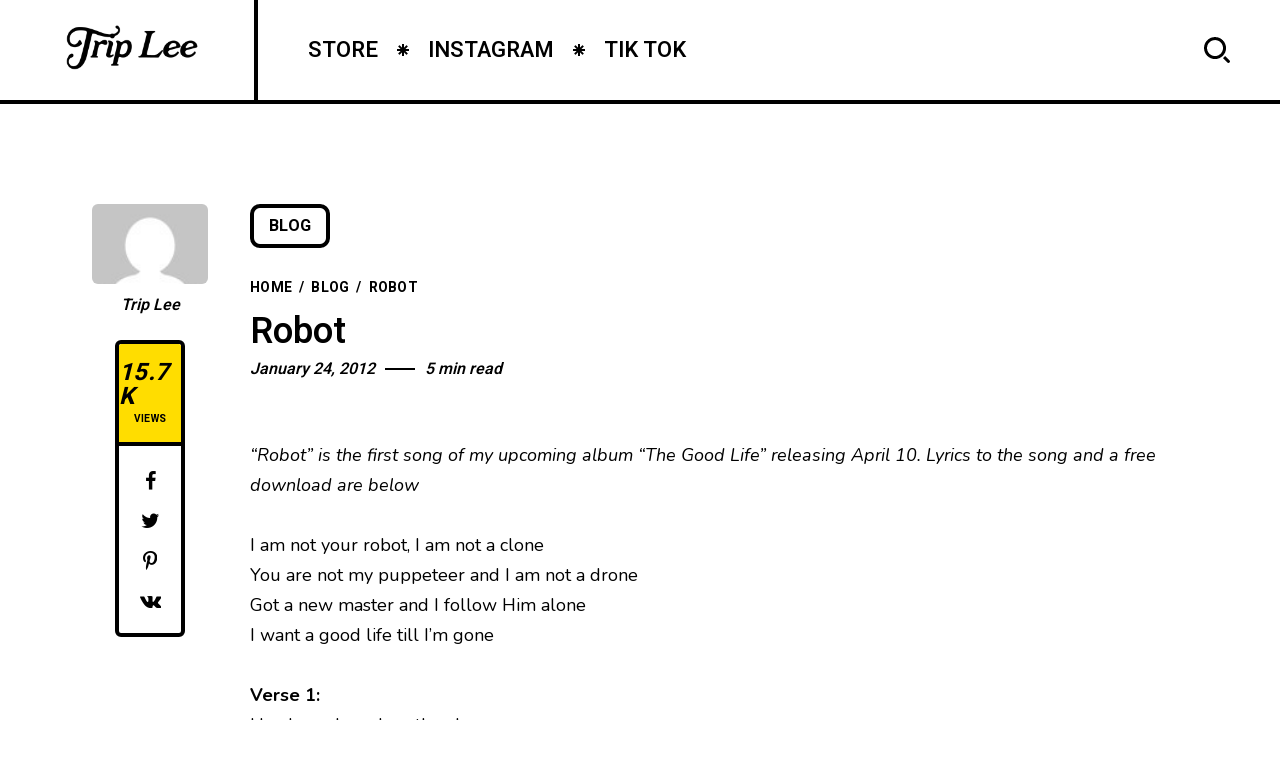

--- FILE ---
content_type: text/html; charset=UTF-8
request_url: https://builttobrag.com/robot/?lang=my
body_size: 15455
content:
<!DOCTYPE html >
<html lang="en-US">

<head>

<meta charset="UTF-8">
<meta name="viewport" content="width=device-width, initial-scale=1, maximum-scale=1">

<meta name='robots' content='index, follow, max-image-preview:large, max-snippet:-1, max-video-preview:-1' />
	<style>img:is([sizes="auto" i], [sizes^="auto," i]) { contain-intrinsic-size: 3000px 1500px }</style>
	
	<!-- This site is optimized with the Yoast SEO plugin v26.8 - https://yoast.com/product/yoast-seo-wordpress/ -->
	<title>Robot &#8212; TRIP LEE - OFFICIAL SITE</title>
	<link rel="canonical" href="https://builttobrag.com/robot/" />
	<meta property="og:locale" content="en_US" />
	<meta property="og:type" content="article" />
	<meta property="og:title" content="Robot &#8212; TRIP LEE - OFFICIAL SITE" />
	<meta property="og:description" content="&#8220;Robot&#8221; is the first song of my upcoming album “The Good Life&#8221; releasing April 10. Lyrics to the song and a free download are below I am not your robot, I am not a clone You are not my puppeteer and I am not a drone Got a new master and I follow Him alone [&hellip;]" />
	<meta property="og:url" content="https://builttobrag.com/robot/" />
	<meta property="og:site_name" content="TRIP LEE - OFFICIAL SITE" />
	<meta property="article:publisher" content="https://www.facebook.com/builttobrag" />
	<meta property="article:published_time" content="2012-01-24T07:46:00+00:00" />
	<meta property="article:modified_time" content="2013-08-19T08:37:12+00:00" />
	<meta name="author" content="Trip Lee" />
	<meta name="twitter:label1" content="Written by" />
	<meta name="twitter:data1" content="Trip Lee" />
	<meta name="twitter:label2" content="Est. reading time" />
	<meta name="twitter:data2" content="3 minutes" />
	<script type="application/ld+json" class="yoast-schema-graph">{"@context":"https://schema.org","@graph":[{"@type":"Article","@id":"https://builttobrag.com/robot/#article","isPartOf":{"@id":"https://builttobrag.com/robot/"},"author":{"name":"Trip Lee","@id":"https://builttobrag.com/#/schema/person/cb5aad4448427a457a693b82be96bbbb"},"headline":"Robot","datePublished":"2012-01-24T07:46:00+00:00","dateModified":"2013-08-19T08:37:12+00:00","mainEntityOfPage":{"@id":"https://builttobrag.com/robot/"},"wordCount":622,"commentCount":2,"keywords":["Robot"],"articleSection":["Blog"],"inLanguage":"en-US","potentialAction":[{"@type":"CommentAction","name":"Comment","target":["https://builttobrag.com/robot/#respond"]}]},{"@type":"WebPage","@id":"https://builttobrag.com/robot/","url":"https://builttobrag.com/robot/","name":"Robot &#8212; TRIP LEE - OFFICIAL SITE","isPartOf":{"@id":"https://builttobrag.com/#website"},"datePublished":"2012-01-24T07:46:00+00:00","dateModified":"2013-08-19T08:37:12+00:00","author":{"@id":"https://builttobrag.com/#/schema/person/cb5aad4448427a457a693b82be96bbbb"},"breadcrumb":{"@id":"https://builttobrag.com/robot/#breadcrumb"},"inLanguage":"en-US","potentialAction":[{"@type":"ReadAction","target":["https://builttobrag.com/robot/"]}]},{"@type":"BreadcrumbList","@id":"https://builttobrag.com/robot/#breadcrumb","itemListElement":[{"@type":"ListItem","position":1,"name":"Home","item":"https://builttobrag.com/"},{"@type":"ListItem","position":2,"name":"Blog","item":"https://builttobrag.com/blog/"},{"@type":"ListItem","position":3,"name":"Robot"}]},{"@type":"WebSite","@id":"https://builttobrag.com/#website","url":"https://builttobrag.com/","name":"TRIP LEE - OFFICIAL SITE","description":"","potentialAction":[{"@type":"SearchAction","target":{"@type":"EntryPoint","urlTemplate":"https://builttobrag.com/?s={search_term_string}"},"query-input":{"@type":"PropertyValueSpecification","valueRequired":true,"valueName":"search_term_string"}}],"inLanguage":"en-US"},{"@type":"Person","@id":"https://builttobrag.com/#/schema/person/cb5aad4448427a457a693b82be96bbbb","name":"Trip Lee","image":{"@type":"ImageObject","inLanguage":"en-US","@id":"https://builttobrag.com/#/schema/person/image/","url":"https://secure.gravatar.com/avatar/6d05b2406a3c2b29b53d20863ad6502b8541acb97e90cf757181c935b0681b8d?s=96&d=mm&r=g","contentUrl":"https://secure.gravatar.com/avatar/6d05b2406a3c2b29b53d20863ad6502b8541acb97e90cf757181c935b0681b8d?s=96&d=mm&r=g","caption":"Trip Lee"},"sameAs":["http://builttobrag.com/"],"url":"https://builttobrag.com/author/trip-lee/"}]}</script>
	<!-- / Yoast SEO plugin. -->


<link rel='dns-prefetch' href='//widget.bandsintown.com' />
<link rel='dns-prefetch' href='//fonts.googleapis.com' />
<link href='https://fonts.gstatic.com' crossorigin rel='preconnect' />
<link rel="alternate" type="application/rss+xml" title="TRIP LEE - OFFICIAL SITE &raquo; Feed" href="https://builttobrag.com/feed/" />
<link rel="alternate" type="application/rss+xml" title="TRIP LEE - OFFICIAL SITE &raquo; Comments Feed" href="https://builttobrag.com/comments/feed/" />
<link rel="alternate" type="application/rss+xml" title="TRIP LEE - OFFICIAL SITE &raquo; Robot Comments Feed" href="https://builttobrag.com/robot/feed/" />
		<!-- This site uses the Google Analytics by MonsterInsights plugin v9.6.1 - Using Analytics tracking - https://www.monsterinsights.com/ -->
		<!-- Note: MonsterInsights is not currently configured on this site. The site owner needs to authenticate with Google Analytics in the MonsterInsights settings panel. -->
					<!-- No tracking code set -->
				<!-- / Google Analytics by MonsterInsights -->
		<script type="text/javascript">
/* <![CDATA[ */
window._wpemojiSettings = {"baseUrl":"https:\/\/s.w.org\/images\/core\/emoji\/16.0.1\/72x72\/","ext":".png","svgUrl":"https:\/\/s.w.org\/images\/core\/emoji\/16.0.1\/svg\/","svgExt":".svg","source":{"concatemoji":"https:\/\/builttobrag.com\/wp-includes\/js\/wp-emoji-release.min.js?ver=6.8.3"}};
/*! This file is auto-generated */
!function(s,n){var o,i,e;function c(e){try{var t={supportTests:e,timestamp:(new Date).valueOf()};sessionStorage.setItem(o,JSON.stringify(t))}catch(e){}}function p(e,t,n){e.clearRect(0,0,e.canvas.width,e.canvas.height),e.fillText(t,0,0);var t=new Uint32Array(e.getImageData(0,0,e.canvas.width,e.canvas.height).data),a=(e.clearRect(0,0,e.canvas.width,e.canvas.height),e.fillText(n,0,0),new Uint32Array(e.getImageData(0,0,e.canvas.width,e.canvas.height).data));return t.every(function(e,t){return e===a[t]})}function u(e,t){e.clearRect(0,0,e.canvas.width,e.canvas.height),e.fillText(t,0,0);for(var n=e.getImageData(16,16,1,1),a=0;a<n.data.length;a++)if(0!==n.data[a])return!1;return!0}function f(e,t,n,a){switch(t){case"flag":return n(e,"\ud83c\udff3\ufe0f\u200d\u26a7\ufe0f","\ud83c\udff3\ufe0f\u200b\u26a7\ufe0f")?!1:!n(e,"\ud83c\udde8\ud83c\uddf6","\ud83c\udde8\u200b\ud83c\uddf6")&&!n(e,"\ud83c\udff4\udb40\udc67\udb40\udc62\udb40\udc65\udb40\udc6e\udb40\udc67\udb40\udc7f","\ud83c\udff4\u200b\udb40\udc67\u200b\udb40\udc62\u200b\udb40\udc65\u200b\udb40\udc6e\u200b\udb40\udc67\u200b\udb40\udc7f");case"emoji":return!a(e,"\ud83e\udedf")}return!1}function g(e,t,n,a){var r="undefined"!=typeof WorkerGlobalScope&&self instanceof WorkerGlobalScope?new OffscreenCanvas(300,150):s.createElement("canvas"),o=r.getContext("2d",{willReadFrequently:!0}),i=(o.textBaseline="top",o.font="600 32px Arial",{});return e.forEach(function(e){i[e]=t(o,e,n,a)}),i}function t(e){var t=s.createElement("script");t.src=e,t.defer=!0,s.head.appendChild(t)}"undefined"!=typeof Promise&&(o="wpEmojiSettingsSupports",i=["flag","emoji"],n.supports={everything:!0,everythingExceptFlag:!0},e=new Promise(function(e){s.addEventListener("DOMContentLoaded",e,{once:!0})}),new Promise(function(t){var n=function(){try{var e=JSON.parse(sessionStorage.getItem(o));if("object"==typeof e&&"number"==typeof e.timestamp&&(new Date).valueOf()<e.timestamp+604800&&"object"==typeof e.supportTests)return e.supportTests}catch(e){}return null}();if(!n){if("undefined"!=typeof Worker&&"undefined"!=typeof OffscreenCanvas&&"undefined"!=typeof URL&&URL.createObjectURL&&"undefined"!=typeof Blob)try{var e="postMessage("+g.toString()+"("+[JSON.stringify(i),f.toString(),p.toString(),u.toString()].join(",")+"));",a=new Blob([e],{type:"text/javascript"}),r=new Worker(URL.createObjectURL(a),{name:"wpTestEmojiSupports"});return void(r.onmessage=function(e){c(n=e.data),r.terminate(),t(n)})}catch(e){}c(n=g(i,f,p,u))}t(n)}).then(function(e){for(var t in e)n.supports[t]=e[t],n.supports.everything=n.supports.everything&&n.supports[t],"flag"!==t&&(n.supports.everythingExceptFlag=n.supports.everythingExceptFlag&&n.supports[t]);n.supports.everythingExceptFlag=n.supports.everythingExceptFlag&&!n.supports.flag,n.DOMReady=!1,n.readyCallback=function(){n.DOMReady=!0}}).then(function(){return e}).then(function(){var e;n.supports.everything||(n.readyCallback(),(e=n.source||{}).concatemoji?t(e.concatemoji):e.wpemoji&&e.twemoji&&(t(e.twemoji),t(e.wpemoji)))}))}((window,document),window._wpemojiSettings);
/* ]]> */
</script>
<style id='wp-emoji-styles-inline-css' type='text/css'>

	img.wp-smiley, img.emoji {
		display: inline !important;
		border: none !important;
		box-shadow: none !important;
		height: 1em !important;
		width: 1em !important;
		margin: 0 0.07em !important;
		vertical-align: -0.1em !important;
		background: none !important;
		padding: 0 !important;
	}
</style>
<link rel='stylesheet' id='wp-block-library-css' href='https://builttobrag.com/wp-includes/css/dist/block-library/style.min.css?ver=6.8.3' type='text/css' media='all' />
<style id='classic-theme-styles-inline-css' type='text/css'>
/*! This file is auto-generated */
.wp-block-button__link{color:#fff;background-color:#32373c;border-radius:9999px;box-shadow:none;text-decoration:none;padding:calc(.667em + 2px) calc(1.333em + 2px);font-size:1.125em}.wp-block-file__button{background:#32373c;color:#fff;text-decoration:none}
</style>
<style id='global-styles-inline-css' type='text/css'>
:root{--wp--preset--aspect-ratio--square: 1;--wp--preset--aspect-ratio--4-3: 4/3;--wp--preset--aspect-ratio--3-4: 3/4;--wp--preset--aspect-ratio--3-2: 3/2;--wp--preset--aspect-ratio--2-3: 2/3;--wp--preset--aspect-ratio--16-9: 16/9;--wp--preset--aspect-ratio--9-16: 9/16;--wp--preset--color--black: #000000;--wp--preset--color--cyan-bluish-gray: #abb8c3;--wp--preset--color--white: #ffffff;--wp--preset--color--pale-pink: #f78da7;--wp--preset--color--vivid-red: #cf2e2e;--wp--preset--color--luminous-vivid-orange: #ff6900;--wp--preset--color--luminous-vivid-amber: #fcb900;--wp--preset--color--light-green-cyan: #7bdcb5;--wp--preset--color--vivid-green-cyan: #00d084;--wp--preset--color--pale-cyan-blue: #8ed1fc;--wp--preset--color--vivid-cyan-blue: #0693e3;--wp--preset--color--vivid-purple: #9b51e0;--wp--preset--gradient--vivid-cyan-blue-to-vivid-purple: linear-gradient(135deg,rgba(6,147,227,1) 0%,rgb(155,81,224) 100%);--wp--preset--gradient--light-green-cyan-to-vivid-green-cyan: linear-gradient(135deg,rgb(122,220,180) 0%,rgb(0,208,130) 100%);--wp--preset--gradient--luminous-vivid-amber-to-luminous-vivid-orange: linear-gradient(135deg,rgba(252,185,0,1) 0%,rgba(255,105,0,1) 100%);--wp--preset--gradient--luminous-vivid-orange-to-vivid-red: linear-gradient(135deg,rgba(255,105,0,1) 0%,rgb(207,46,46) 100%);--wp--preset--gradient--very-light-gray-to-cyan-bluish-gray: linear-gradient(135deg,rgb(238,238,238) 0%,rgb(169,184,195) 100%);--wp--preset--gradient--cool-to-warm-spectrum: linear-gradient(135deg,rgb(74,234,220) 0%,rgb(151,120,209) 20%,rgb(207,42,186) 40%,rgb(238,44,130) 60%,rgb(251,105,98) 80%,rgb(254,248,76) 100%);--wp--preset--gradient--blush-light-purple: linear-gradient(135deg,rgb(255,206,236) 0%,rgb(152,150,240) 100%);--wp--preset--gradient--blush-bordeaux: linear-gradient(135deg,rgb(254,205,165) 0%,rgb(254,45,45) 50%,rgb(107,0,62) 100%);--wp--preset--gradient--luminous-dusk: linear-gradient(135deg,rgb(255,203,112) 0%,rgb(199,81,192) 50%,rgb(65,88,208) 100%);--wp--preset--gradient--pale-ocean: linear-gradient(135deg,rgb(255,245,203) 0%,rgb(182,227,212) 50%,rgb(51,167,181) 100%);--wp--preset--gradient--electric-grass: linear-gradient(135deg,rgb(202,248,128) 0%,rgb(113,206,126) 100%);--wp--preset--gradient--midnight: linear-gradient(135deg,rgb(2,3,129) 0%,rgb(40,116,252) 100%);--wp--preset--font-size--small: 13px;--wp--preset--font-size--medium: 20px;--wp--preset--font-size--large: 36px;--wp--preset--font-size--x-large: 42px;--wp--preset--spacing--20: 0.44rem;--wp--preset--spacing--30: 0.67rem;--wp--preset--spacing--40: 1rem;--wp--preset--spacing--50: 1.5rem;--wp--preset--spacing--60: 2.25rem;--wp--preset--spacing--70: 3.38rem;--wp--preset--spacing--80: 5.06rem;--wp--preset--shadow--natural: 6px 6px 9px rgba(0, 0, 0, 0.2);--wp--preset--shadow--deep: 12px 12px 50px rgba(0, 0, 0, 0.4);--wp--preset--shadow--sharp: 6px 6px 0px rgba(0, 0, 0, 0.2);--wp--preset--shadow--outlined: 6px 6px 0px -3px rgba(255, 255, 255, 1), 6px 6px rgba(0, 0, 0, 1);--wp--preset--shadow--crisp: 6px 6px 0px rgba(0, 0, 0, 1);}:where(.is-layout-flex){gap: 0.5em;}:where(.is-layout-grid){gap: 0.5em;}body .is-layout-flex{display: flex;}.is-layout-flex{flex-wrap: wrap;align-items: center;}.is-layout-flex > :is(*, div){margin: 0;}body .is-layout-grid{display: grid;}.is-layout-grid > :is(*, div){margin: 0;}:where(.wp-block-columns.is-layout-flex){gap: 2em;}:where(.wp-block-columns.is-layout-grid){gap: 2em;}:where(.wp-block-post-template.is-layout-flex){gap: 1.25em;}:where(.wp-block-post-template.is-layout-grid){gap: 1.25em;}.has-black-color{color: var(--wp--preset--color--black) !important;}.has-cyan-bluish-gray-color{color: var(--wp--preset--color--cyan-bluish-gray) !important;}.has-white-color{color: var(--wp--preset--color--white) !important;}.has-pale-pink-color{color: var(--wp--preset--color--pale-pink) !important;}.has-vivid-red-color{color: var(--wp--preset--color--vivid-red) !important;}.has-luminous-vivid-orange-color{color: var(--wp--preset--color--luminous-vivid-orange) !important;}.has-luminous-vivid-amber-color{color: var(--wp--preset--color--luminous-vivid-amber) !important;}.has-light-green-cyan-color{color: var(--wp--preset--color--light-green-cyan) !important;}.has-vivid-green-cyan-color{color: var(--wp--preset--color--vivid-green-cyan) !important;}.has-pale-cyan-blue-color{color: var(--wp--preset--color--pale-cyan-blue) !important;}.has-vivid-cyan-blue-color{color: var(--wp--preset--color--vivid-cyan-blue) !important;}.has-vivid-purple-color{color: var(--wp--preset--color--vivid-purple) !important;}.has-black-background-color{background-color: var(--wp--preset--color--black) !important;}.has-cyan-bluish-gray-background-color{background-color: var(--wp--preset--color--cyan-bluish-gray) !important;}.has-white-background-color{background-color: var(--wp--preset--color--white) !important;}.has-pale-pink-background-color{background-color: var(--wp--preset--color--pale-pink) !important;}.has-vivid-red-background-color{background-color: var(--wp--preset--color--vivid-red) !important;}.has-luminous-vivid-orange-background-color{background-color: var(--wp--preset--color--luminous-vivid-orange) !important;}.has-luminous-vivid-amber-background-color{background-color: var(--wp--preset--color--luminous-vivid-amber) !important;}.has-light-green-cyan-background-color{background-color: var(--wp--preset--color--light-green-cyan) !important;}.has-vivid-green-cyan-background-color{background-color: var(--wp--preset--color--vivid-green-cyan) !important;}.has-pale-cyan-blue-background-color{background-color: var(--wp--preset--color--pale-cyan-blue) !important;}.has-vivid-cyan-blue-background-color{background-color: var(--wp--preset--color--vivid-cyan-blue) !important;}.has-vivid-purple-background-color{background-color: var(--wp--preset--color--vivid-purple) !important;}.has-black-border-color{border-color: var(--wp--preset--color--black) !important;}.has-cyan-bluish-gray-border-color{border-color: var(--wp--preset--color--cyan-bluish-gray) !important;}.has-white-border-color{border-color: var(--wp--preset--color--white) !important;}.has-pale-pink-border-color{border-color: var(--wp--preset--color--pale-pink) !important;}.has-vivid-red-border-color{border-color: var(--wp--preset--color--vivid-red) !important;}.has-luminous-vivid-orange-border-color{border-color: var(--wp--preset--color--luminous-vivid-orange) !important;}.has-luminous-vivid-amber-border-color{border-color: var(--wp--preset--color--luminous-vivid-amber) !important;}.has-light-green-cyan-border-color{border-color: var(--wp--preset--color--light-green-cyan) !important;}.has-vivid-green-cyan-border-color{border-color: var(--wp--preset--color--vivid-green-cyan) !important;}.has-pale-cyan-blue-border-color{border-color: var(--wp--preset--color--pale-cyan-blue) !important;}.has-vivid-cyan-blue-border-color{border-color: var(--wp--preset--color--vivid-cyan-blue) !important;}.has-vivid-purple-border-color{border-color: var(--wp--preset--color--vivid-purple) !important;}.has-vivid-cyan-blue-to-vivid-purple-gradient-background{background: var(--wp--preset--gradient--vivid-cyan-blue-to-vivid-purple) !important;}.has-light-green-cyan-to-vivid-green-cyan-gradient-background{background: var(--wp--preset--gradient--light-green-cyan-to-vivid-green-cyan) !important;}.has-luminous-vivid-amber-to-luminous-vivid-orange-gradient-background{background: var(--wp--preset--gradient--luminous-vivid-amber-to-luminous-vivid-orange) !important;}.has-luminous-vivid-orange-to-vivid-red-gradient-background{background: var(--wp--preset--gradient--luminous-vivid-orange-to-vivid-red) !important;}.has-very-light-gray-to-cyan-bluish-gray-gradient-background{background: var(--wp--preset--gradient--very-light-gray-to-cyan-bluish-gray) !important;}.has-cool-to-warm-spectrum-gradient-background{background: var(--wp--preset--gradient--cool-to-warm-spectrum) !important;}.has-blush-light-purple-gradient-background{background: var(--wp--preset--gradient--blush-light-purple) !important;}.has-blush-bordeaux-gradient-background{background: var(--wp--preset--gradient--blush-bordeaux) !important;}.has-luminous-dusk-gradient-background{background: var(--wp--preset--gradient--luminous-dusk) !important;}.has-pale-ocean-gradient-background{background: var(--wp--preset--gradient--pale-ocean) !important;}.has-electric-grass-gradient-background{background: var(--wp--preset--gradient--electric-grass) !important;}.has-midnight-gradient-background{background: var(--wp--preset--gradient--midnight) !important;}.has-small-font-size{font-size: var(--wp--preset--font-size--small) !important;}.has-medium-font-size{font-size: var(--wp--preset--font-size--medium) !important;}.has-large-font-size{font-size: var(--wp--preset--font-size--large) !important;}.has-x-large-font-size{font-size: var(--wp--preset--font-size--x-large) !important;}
:where(.wp-block-post-template.is-layout-flex){gap: 1.25em;}:where(.wp-block-post-template.is-layout-grid){gap: 1.25em;}
:where(.wp-block-columns.is-layout-flex){gap: 2em;}:where(.wp-block-columns.is-layout-grid){gap: 2em;}
:root :where(.wp-block-pullquote){font-size: 1.5em;line-height: 1.6;}
</style>
<link rel='stylesheet' id='contact-form-7-css' href='https://builttobrag.com/wp-content/plugins/contact-form-7/includes/css/styles.css?ver=6.1.4' type='text/css' media='all' />
<link rel='stylesheet' id='popito_fn_googlefonts-css' href='https://fonts.googleapis.com/css?family=Lora%3A400%2C400italic%2C500%2C500italic%2C600%2C600italic%2C700%2C700italic%7CHeebo%3A400%2C400italic%2C500%2C500italic%2C600%2C600italic%2C700%2C700italic%7CHeebo%3A400%2C400italic%2C500%2C500italic%2C600%2C600italic%2C700%2C700italic%7CNunito%3A400%2C400italic%2C500%2C500italic%2C600%2C600italic%2C700%2C700italic&#038;subset=latin%2Ccyrillic%2Cgreek%2Cvietnamese&#038;ver=6.8.3' type='text/css' media='all' />
<link rel='stylesheet' id='rating_style-css' href='https://builttobrag.com/wp-content/plugins/popito-core/inc/postrating/public/css/average-score-public.css?ver=1.1.0' type='text/css' media='all' />
<link rel='stylesheet' id='rating_widget_style-css' href='https://builttobrag.com/wp-content/plugins/popito-core/inc/postrating/public/css/average-score-public-widget.css?ver=1.1.0' type='text/css' media='all' />
<link rel='stylesheet' id='popito-fn-font-url-css' href='https://fonts.googleapis.com/css?family=Roboto%3A300%2C300i%2C400%2C400i%2C500%2C500i%2C600%2C600i%2C700%2C700i%2C800%2C800i%2C900%2C900i%7CNunito%3A300%2C300i%2C400%2C400i%2C500%2C500i%2C600%2C600i%2C800%2C800i%7COpen+Sans%3A300%2C300i%2C400%2C400i%2C500%2C500i%2C600%2C600i%2C800%2C800i%7CLora%3A300%2C300i%2C400%2C400i%2C500%2C500i%2C600%2C600i%2C800%2C800i%7CMontserrat%3A200%2C200%2C300%2C300i%2C400%2C400i%2C500%2C500i%2C600%2C700%2C700i%2C800%2C800i&#038;subset=latin%2Clatin-ext' type='text/css' media='all' />
<link rel='stylesheet' id='popito-fn-base-css' href='https://builttobrag.com/wp-content/themes/brag2/framework/css/base.css?ver=test25_1.0.0' type='text/css' media='all' />
<link rel='stylesheet' id='magnific.popup-css' href='https://builttobrag.com/wp-content/themes/brag2/framework/css/magnific.popup.css?ver=test25_1.0.0' type='text/css' media='all' />
<link rel='stylesheet' id='mediaelementplayer.min-css' href='https://builttobrag.com/wp-content/themes/brag2/framework/css/mediaelementplayer.min.css?ver=test25_1.0.0' type='text/css' media='all' />
<link rel='stylesheet' id='swiper-css' href='https://builttobrag.com/wp-content/plugins/elementor/assets/lib/swiper/v8/css/swiper.min.css?ver=8.4.5' type='text/css' media='all' />
<link rel='stylesheet' id='popito-fn-fontello-css' href='https://builttobrag.com/wp-content/themes/brag2/framework/css/fontello.css?ver=test25_1.0.0' type='text/css' media='all' />
<link rel='stylesheet' id='popito-fn-woocommerce-css' href='https://builttobrag.com/wp-content/themes/brag2/config/config-woo/woocommerce.css?ver=test25_1.0.0' type='text/css' media='all' />
<link rel='stylesheet' id='popito-fn-widgets-css' href='https://builttobrag.com/wp-content/themes/brag2/framework/css/widgets.css?ver=test25_1.0.0' type='text/css' media='all' />
<link rel='stylesheet' id='popito-fn-stylesheet-css' href='https://builttobrag.com/wp-content/themes/brag2/style.css?ver=test25_1.0.0' type='text/css' media='all' />
<link rel="preload" as="style" href="https://fonts.googleapis.com/css?family=Nunito:400%7CHeebo:400%7CLora:400&#038;display=swap&#038;ver=1683463012" /><link rel="stylesheet" href="https://fonts.googleapis.com/css?family=Nunito:400%7CHeebo:400%7CLora:400&#038;display=swap&#038;ver=1683463012" media="print" onload="this.media='all'"><noscript><link rel="stylesheet" href="https://fonts.googleapis.com/css?family=Nunito:400%7CHeebo:400%7CLora:400&#038;display=swap&#038;ver=1683463012" /></noscript><link rel='stylesheet' id='popito_fn_inline-css' href='https://builttobrag.com/wp-content/themes/brag2/framework/css/inline.css?ver=https://builttobrag.com/wp-content/themes/brag2' type='text/css' media='all' />
<style id='popito_fn_inline-inline-css' type='text/css'>
.popito_fn_fullpage_in{padding-top:92px;padding-bottom:100px;}
		@media(max-width: 600px){
			#wpadminbar{position: fixed;}
		}
	
		:root{
			--hff: Heebo;
			--bff: Nunito;
		}
	
		:root{
			--mc1: #FFDD00;
			--sc1: #FFF6BE;
			--hc: #000000;
			--bc: #000000;
		}
	.fn_cs_rotating_object svg text {
    font-size: 14.0px !important;
}

.elementor-483 .elementor-element.elementor-element-c0a0e31 {
    display: none;
}

.elementor a {
    color: #000;
    font-weight: bold;
}	

.fn_cs_post_carousel .title_holder {
    display: none;
}

.owl-carousel .owl-item img.fn__svg {
    display: none;
}
</style>
<script type="text/javascript" src="https://widget.bandsintown.com/main.min.js?ver=6.8.3" id="bit-tour-dates-js"></script>
<script type="text/javascript" src="https://builttobrag.com/wp-includes/js/jquery/jquery.min.js?ver=3.7.1" id="jquery-core-js"></script>
<script type="text/javascript" src="https://builttobrag.com/wp-includes/js/jquery/jquery-migrate.min.js?ver=3.4.1" id="jquery-migrate-js"></script>
<script type="text/javascript" src="https://builttobrag.com/wp-content/themes/brag2/framework/js/modernizr.custom.js?ver=test25_1.0.0" id="modernizr-custom-js"></script>
<link rel="https://api.w.org/" href="https://builttobrag.com/wp-json/" /><link rel="alternate" title="JSON" type="application/json" href="https://builttobrag.com/wp-json/wp/v2/posts/532" /><link rel="EditURI" type="application/rsd+xml" title="RSD" href="https://builttobrag.com/xmlrpc.php?rsd" />
<link rel='shortlink' href='https://builttobrag.com/?p=532' />
<link rel="alternate" title="oEmbed (JSON)" type="application/json+oembed" href="https://builttobrag.com/wp-json/oembed/1.0/embed?url=https%3A%2F%2Fbuilttobrag.com%2Frobot%2F" />
<link rel="alternate" title="oEmbed (XML)" type="text/xml+oembed" href="https://builttobrag.com/wp-json/oembed/1.0/embed?url=https%3A%2F%2Fbuilttobrag.com%2Frobot%2F&#038;format=xml" />
<meta name="generator" content="Redux 4.3.17" /><meta name="generator" content="Elementor 3.23.3; features: e_optimized_css_loading, additional_custom_breakpoints, e_lazyload; settings: css_print_method-external, google_font-enabled, font_display-swap">
			<style>
				.e-con.e-parent:nth-of-type(n+4):not(.e-lazyloaded):not(.e-no-lazyload),
				.e-con.e-parent:nth-of-type(n+4):not(.e-lazyloaded):not(.e-no-lazyload) * {
					background-image: none !important;
				}
				@media screen and (max-height: 1024px) {
					.e-con.e-parent:nth-of-type(n+3):not(.e-lazyloaded):not(.e-no-lazyload),
					.e-con.e-parent:nth-of-type(n+3):not(.e-lazyloaded):not(.e-no-lazyload) * {
						background-image: none !important;
					}
				}
				@media screen and (max-height: 640px) {
					.e-con.e-parent:nth-of-type(n+2):not(.e-lazyloaded):not(.e-no-lazyload),
					.e-con.e-parent:nth-of-type(n+2):not(.e-lazyloaded):not(.e-no-lazyload) * {
						background-image: none !important;
					}
				}
			</style>
			<style id="popito_fn_option-dynamic-css" title="dynamic-css" class="redux-options-output">body{font-family:Nunito;font-weight:400;font-style:normal;font-size:18px;font-display:swap;}.popito_fn_nav .nav_menu a{font-family:Heebo;font-weight:400;font-style:normal;font-size:36px;font-display:swap;}input{font-family:Heebo;font-weight:400;font-style:normal;font-size:16px;font-display:swap;}input{font-family:Lora;font-weight:400;font-style:normal;font-size:20px;font-display:swap;}h1,h2,h3,h4,h5,h6{font-family:Heebo;font-weight:400;font-style:normal;font-display:swap;}</style>				<style type="text/css" id="c4wp-checkout-css">
					.woocommerce-checkout .c4wp_captcha_field {
						margin-bottom: 10px;
						margin-top: 15px;
						position: relative;
						display: inline-block;
					}
				</style>
							<style type="text/css" id="c4wp-v3-lp-form-css">
				.login #login, .login #lostpasswordform {
					min-width: 350px !important;
				}
				.wpforms-field-c4wp iframe {
					width: 100% !important;
				}
			</style>
			
</head>
<body class="wp-singular post-template-default single single-post postid-532 single-format-standard wp-theme-brag2 sticky-disabled elementor-default elementor-kit-1778">
		<div class="clearfix"></div>
	
	<!-- HTML starts here -->
	<div class="popito-fn-wrapper core_ready">


		<!-- Right bar starts here -->
		<div class="popito_fn_rightbar">
	<a href="#" class="bar_extra_closer"></a>
	<div class="bar_closer">
		<a href="#">
			<span class="text">Close</span>
			<span class="icon"></span>
		</a>
	</div>
	<div class="bar_content">
			</div>
</div>		<!-- Right bar ends here -->

		<!-- Woo bar starts here -->
				<!-- Woo bar ends here -->

		<!-- Header starts here -->
		
<!-- Header -->
<header id="popito_fn_header">
	<div class="popito_fn_header offcanvas_disable">
		<div class="header_top">

			<div class="logo">
				<a href="https://builttobrag.com/"><img class="retina_logo" src="https://builttobrag.com/wp-content/uploads/2023/04/Trip-Lee-Logo-black.png" alt="logo" /><img class="desktop_logo" src="https://builttobrag.com/wp-content/uploads/2023/04/Trip-Lee-Logo-black.png" alt="logo" /></a>			</div>

			<div class="popito_fn_nav main_nav">
								<div class="menu">
					<div class="menu-main-container"><ul id="menu-main" class="popito_fn_main_nav"><li id="menu-item-2120" class="menu-item menu-item-type-custom menu-item-object-custom menu-item-2120"><a href="https://shop.builttobrag.com/"><span><span>STORE</span><img class="fn__svg " src="https://builttobrag.com/wp-content/themes/brag2/framework/svg/star.svg" alt="svg" /><span class="suffix">//</span></span></a></li>
<li id="menu-item-2121" class="menu-item menu-item-type-custom menu-item-object-custom menu-item-2121"><a href="https://www.instagram.com/triplee/"><span><span>INSTAGRAM</span><img class="fn__svg " src="https://builttobrag.com/wp-content/themes/brag2/framework/svg/star.svg" alt="svg" /><span class="suffix">//</span></span></a></li>
<li id="menu-item-2122" class="menu-item menu-item-type-custom menu-item-object-custom menu-item-2122"><a href="https://www.tiktok.com/@triplee116"><span><span>TIK TOK</span><img class="fn__svg " src="https://builttobrag.com/wp-content/themes/brag2/framework/svg/star.svg" alt="svg" /><span class="suffix">//</span></span></a></li>
</ul></div>					<div class="more">
						<a href="#">
							<span>More...</span>
						</a>
						<ul class="sub-menu"><!-- Comes from JS --></ul>
					</div>
				</div>
												<div class="search">
					<a href="#">
						<img class="fn__svg " src="https://builttobrag.com/wp-content/themes/brag2/framework/svg/search.svg" alt="svg" />						<span></span>
					</a>
				</div>
							</div>

			

		</div>


		
	</div>
</header>
<!-- !Header -->


<div class="popito_fn_stickynav ajax_enable offcanvas_disable">
	<div class="transform_hedaer">
		<div class="sticky_header">
			<div class="popito_fn_nav sticky_nav">
								<div class="menu">
					<div class="menu-main-container"><ul id="menu-main" class="popito_fn_main_nav"><li id="menu-item-2120" class="menu-item menu-item-type-custom menu-item-object-custom menu-item-2120"><a href="https://shop.builttobrag.com/"><span><span>STORE</span><img class="fn__svg " src="https://builttobrag.com/wp-content/themes/brag2/framework/svg/star.svg" alt="svg" /><span class="suffix">//</span></span></a></li>
<li id="menu-item-2121" class="menu-item menu-item-type-custom menu-item-object-custom menu-item-2121"><a href="https://www.instagram.com/triplee/"><span><span>INSTAGRAM</span><img class="fn__svg " src="https://builttobrag.com/wp-content/themes/brag2/framework/svg/star.svg" alt="svg" /><span class="suffix">//</span></span></a></li>
<li id="menu-item-2122" class="menu-item menu-item-type-custom menu-item-object-custom menu-item-2122"><a href="https://www.tiktok.com/@triplee116"><span><span>TIK TOK</span><img class="fn__svg " src="https://builttobrag.com/wp-content/themes/brag2/framework/svg/star.svg" alt="svg" /><span class="suffix">//</span></span></a></li>
</ul></div>					<div class="more">
						<a href="#">
							<span>More...</span>
						</a>
						<ul class="sub-menu"><!-- Comes from JS --></ul>
					</div>
				</div>
												<div class="search">
					<a href="#">
						<img class="fn__svg " src="https://builttobrag.com/wp-content/themes/brag2/framework/svg/search.svg" alt="svg" />						<span></span>
					</a>
				</div>
							</div>
					</div>
				<div class="header_post_reading">
			<div class="reading_post">
				<h3>
					<span class="subtitle">Now Reading:</span>
					<span class="title">Robot</span>
				</h3>
				<div class="progress"></div>
			</div>
		</div>
			</div>


	
</div>


<!-- More Categories -->
<div class="popito_fn_hidden more_cats">
 	<div class="popito_fn_more_categories">
		<a href="#" data-more="Show More" data-less="Show Less">
			<span class="text">Show More</span>
			<span class="fn_count"></span>
		</a>
	</div>
</div>
<!-- !More Categories -->





<!-- Searchbox -->
<div class="popito_fn_searchbox">
	<a href="#" class="search_closer"><span></span></a>
	<div class="container">
		<div class="search_content">
			<div class="search_wrapper">
				<form class="main_form" action="https://builttobrag.com/" method="get" >
					<div class="input">
						<input type="text" placeholder="Type to search..." name="s" autocomplete="off" />
					</div>
					<div class="search">
						<input type="submit" class="pe-7s-search" value="Search" />
						<img class="fn__svg " src="https://builttobrag.com/wp-content/themes/brag2/framework/svg/search.svg" alt="svg" />					</div>
				</form>
				<div class="search_result">
					<div class="filterbox">
						<div class="filter title_filter">
							<label>
								<input type="checkbox">
								<span class="icon"><img class="fn__svg " src="https://builttobrag.com/wp-content/themes/brag2/framework/svg/checked.svg" alt="svg" /></span>
								<span class="text">Search in title only</span>
							</label>
						</div>
						<div class="filter post_filter">
							<label>
								<input type="checkbox">
								<span class="icon"><img class="fn__svg " src="https://builttobrag.com/wp-content/themes/brag2/framework/svg/checked.svg" alt="svg" /></span>
								<span class="text">Search in posts only</span>
							</label>
						</div>
					</div>
					<div class="resultbox">
						<div class="fn__preloader">
							<span class="icon"></span>
							<span class="text">Loading</span>
						</div>
						<div class="result_content">
							<div class="result_list"><ul></ul></div>
							<div class="result_info"></div>
						</div>
					</div>
				</div>
			</div>
		</div>
	</div>
</div>
<!-- !Searchbox -->

<div class="fn_ajax__preloader">
	<div class="icon"></div>
	<div class="text">Loading</div>
</div>




<div class="popito_fn_main_audio fn_pause closed"><div class="audio_wrapper"><span class="podcast_icon"><span class="playy"><img class="fn__svg " src="https://builttobrag.com/wp-content/themes/brag2/framework/svg/play.svg" alt="svg" /></span><span class="icon_bar"><span></span><span></span><span></span><span></span><span></span></span></span><div class="audio_player"><audio controls><source src=""></audio></div><a class="closer" href="#"><span></span></a></div></div><a class="popito_fn_audio_opener"><span class="closer"></span><span class="text"><span>Open</span></span><span class="icon_bar"><span></span><span></span><span></span><span></span><span></span></span></a>		<!-- Header ends here -->

		<!-- Header starts here -->
		
<!-- Mobile Navigation -->
<div class="popito_fn_mobnav">
	<div class="mob_top">
		<div class="logo">
			<div class="fn_logo"><a href="https://builttobrag.com/"><img class="retina_logo" src="https://builttobrag.com/wp-content/uploads/2023/04/Trip-Lee-Logo-black.png" alt="logo" /><img class="desktop_logo" src="https://builttobrag.com/wp-content/uploads/2023/04/Trip-Lee-Logo-black.png" alt="logo" /></a></div>		</div>
				<div class="right__trigger">
			<a href="#">
				<span class="hamb"><span></span></span>
			</a>
		</div>
			</div>
		<div class="mob_help">

				<div class="mh_item item_search">
			<a href="#"><img class="fn__svg " src="https://builttobrag.com/wp-content/themes/brag2/framework/svg/search.svg" alt="svg" /></a>
		</div>
		
		
		
	</div>
	
	
	<div class="mob_bot">
						<div class="border_top"></div>
			<div class="menu-main-container"><ul id="menu-main-1" class="mobile_menu"><li class="menu-item menu-item-type-custom menu-item-object-custom menu-item-2120"><a href="https://shop.builttobrag.com/"><span><span>STORE</span><span class="suffix">*</span></span></a></li>
<li class="menu-item menu-item-type-custom menu-item-object-custom menu-item-2121"><a href="https://www.instagram.com/triplee/"><span><span>INSTAGRAM</span><span class="suffix">*</span></span></a></li>
<li class="menu-item menu-item-type-custom menu-item-object-custom menu-item-2122"><a href="https://www.tiktok.com/@triplee116"><span><span>TIK TOK</span><span class="suffix">*</span></span></a></li>
</ul></div>	</div>
</div>
<!-- !Mobile Navigation -->
		<!-- Header ends here -->

		<div class="popito_fn_content">
			<div class="popito_fn_pages">
				<div class="popito_fn_page_ajax">
<div class="popito_fn_singlepost">
		<div class="popito_fn_singleajax">
			<div class="popito_fn_blog_single" data-post-id="532" data-get-post-id="534" data-post-title="Robot" data-post-url="https://builttobrag.com/robot/"><div class="popito_fn_single"><div class="blog_content"><div class="container"><div class="blog_content_in"><div class="post_main" data-sticky-share="enable"><div class="post_author"><div class="author_in"><div class="author_img" data-bg-img="https://secure.gravatar.com/avatar/6d05b2406a3c2b29b53d20863ad6502b8541acb97e90cf757181c935b0681b8d?s=96&d=mm&r=g"></div><div class="author_title"><h4><a href="https://builttobrag.com/author/trip-lee/">Trip Lee</a></h4></div><div class="popito_fn_share"><h5 class="label"><span class="count" title="15,669">15.7K</span><span class="text">Views</span></h5><ul><li><a href="http://www.facebook.com/share.php?u=https://builttobrag.com/robot/" target="_blank"><i class="fn-icon-facebook"></i></a></li><li><a href="https://twitter.com/share?url=https://builttobrag.com/robot/"  target="_blank"><i class="fn-icon-twitter"></i></a></li><li><a href="http://pinterest.com/pin/create/button/?url=https://builttobrag.com/robot/&amp;media=" target="_blank"><i class="fn-icon-pinterest"></i></a></li><li><a href="https://www.vk.com/share.php?url=https://builttobrag.com/robot/" target="_blank"><i class="fn-icon-vkontakte"></i></a></li></ul></div></div></div><div class="post_right"><div class="post_title_holder"><div class="fn__categories"><a class=" fn_last_category" href="https://builttobrag.com/category/blog/">Blog</a></div><div class="popito_fn_breadcrumbs"><ul id="breadcrumbs" class="breadcrumbs"><li class="item-home"><a class="bread-link bread-home" href="https://builttobrag.com" title="Home">Home</a></li><li class="separator separator-home"> <span>/</span> </li><li class="item-cat"><a href="https://builttobrag.com/category/blog/">Blog</a></li><li class="separator"> <span>/</span> </li><li class="item-current item-532"><span class="bread-current bread-532" title="Robot">Robot</span></li></ul></div><h3 class="fn__maintitle"><span>Robot</span></h3><div class="fn__meta"><p><span class="meta_item meta_date">January 24, 2012</span><span class="meta_item meta_read_time">5 min read</span></p></div></div><div class="post_content"><p><em>&#8220;Robot&#8221; is the first song of my upcoming album “The Good Life&#8221; releasing April 10. Lyrics to the song and a free download are below</em></p>
<p>I am not your robot, I am not a clone<br />
You are not my puppeteer and I am not a drone<br />
Got a new master and I follow Him alone<br />
I want a good life till I’m gone</p>
<p><strong>Verse 1:</strong><br />
Hey I was born less than human<br />
I know it sounds crazy<br />
But I was really born a robot as a baby<br />
No real life in me, I just played my role<br />
No self control, I just did what I was told<br />
I got my first order, I was just a day old<br />
But I didn’t have a chance, cause my heart was way cold<br />
My heart took the order, I couldn’t break the mold<br />
Sold under bondage and I couldn’t take control<br />
So I was just chilling in my robot clothes<br />
With my robot friends, and my robot flows<br />
Living robot ways, cause that’s all I know<br />
Till I heard I could be freed from my robot soul, I’m like…</p>
<p><strong>Hook</strong><br />
Why you always trying to control me?<br />
You are not my boss that’s the old me<br />
Obviously you don’t know my style<br />
‘Cause I’m not a, I’m not a robot now<br />
I’m not a, I’m not a, I’m not a Robot<br />
I’m not a, I’m not a Robot now (2X)</p>
<p><strong>Verse 2:</strong><br />
The crazy thing is I ain’t know I was robot<br />
So I ain’t have a whole lot of plans for me to rollout<br />
I thought I was unique, I thought I was so hot<br />
But I was just like them other drones, I was so locked<br />
Brainwashed, I was listening to lies<br />
The freedom that I thought I had was really a mirage<br />
I made my own choices, but it was a disguise<br />
The only thing I really did was pick a different lie<br />
So I was still a drone, nothing but a clone<br />
I only knew the lies cause that’s all that I was shown<br />
But I been remade, my heart is no longer stone<br />
Where my X-Robots who can sing this song?<br />
Now I’ve been remade, I’m no longer hollow<br />
A real man came, changed everything that I know<br />
He gave me truth, that’s a hard pill to swallow<br />
He gave me new commands, and he freed me up to follow</p>
<p><strong>Hook</strong></p>
<p><strong>Bridge:</strong><br />
I am not your robot, I am not a clone<br />
You are not my puppeteer and I am not a drone<br />
Got a new master and I follow Him alone<br />
I want a good life till I’m gone</p>
<p><strong>Verse 3:</strong><br />
Hey world, you know I see your game<br />
And I don’t need your lies, I ain’t worried bout a thing<br />
Hey devil, I know you want me chained<br />
But you have been defeated, and your power has been drained<br />
Hey flesh, I know you bear my name<br />
I know you love the lies, but I’m steady tryna change<br />
You mighta been confused, but this a new day<br />
I’m saved now, I ain’t gotta do what you say!<br />
To my friends, who are still on lockdown<br />
Still controlled by their passions, stop now<br />
He can free everybody from the top down<br />
If you’re freed up, say this with me right now</p>
<p>I’m not a, I’m not a Robot now<br />
I’m not a, I’m not a Robot now<br />
I’m not a, I’m not a, I am not a Robot<br />
I’m not a, I’m not a Robot now<br />
<iframe src="http://noisetrade.com/service/sharewidget/?id=98103ea2-1e2a-4980-895e-069a863aac21" height="400" width="240" frameborder="0" scrolling="no"></iframe></p>
<div class="clearfix"></div><div class="popito_fn_votewrap"><h3 class="vote_title">How do you vote?</h3><div class="popito_fn_votes " data-id="532"><div class="vote_top"><a class="popito_fn_vote_up vote_btn" href="#"><span>Upvote</span></a><span class="result_vote"><span class="count">0</span><span class="text">Points</span><span class="action"></span></span><a class="popito_fn_vote_down vote_btn" href="#"><span>Downvote</span></a></div><div class="vote_info">0 People voted this article. 0 Upvotes - 0 Downvotes.</div></div></div><div class="popito_fn_reactionswrap"><h3 class="reaction_title">What’s Your Reaction?</h3><div class="popito_fn_reactions"><div class="reactions_list"><a class="popito_fn_reaction_btn " data-action="in_love" href="#" data-id="532"><span class="icon"><img src="https://builttobrag.com/wp-content/plugins/popito-core/shortcode/assets/svg/reactions/in_love.png" alt="" /></span><span class="count">0</span><span class="text">In Love</span></a><a class="popito_fn_reaction_btn " data-action="happy" href="#" data-id="532"><span class="icon"><img src="https://builttobrag.com/wp-content/plugins/popito-core/shortcode/assets/svg/reactions/happy.png" alt="" /></span><span class="count">0</span><span class="text">Happy</span></a><a class="popito_fn_reaction_btn " data-action="not_sure" href="#" data-id="532"><span class="icon"><img src="https://builttobrag.com/wp-content/plugins/popito-core/shortcode/assets/svg/reactions/not_sure.png" alt="" /></span><span class="count">0</span><span class="text">Not Sure</span></a><a class="popito_fn_reaction_btn " data-action="omg" href="#" data-id="532"><span class="icon"><img src="https://builttobrag.com/wp-content/plugins/popito-core/shortcode/assets/svg/reactions/omg.png" alt="" /></span><span class="count">0</span><span class="text">OMG</span></a><a class="popito_fn_reaction_btn " data-action="angry" href="#" data-id="532"><span class="icon"><img src="https://builttobrag.com/wp-content/plugins/popito-core/shortcode/assets/svg/reactions/angry.png" alt="" /></span><span class="count">0</span><span class="text">Angry</span></a><a class="popito_fn_reaction_btn " data-action="sad" href="#" data-id="532"><span class="icon"><img src="https://builttobrag.com/wp-content/plugins/popito-core/shortcode/assets/svg/reactions/sad.png" alt="" /></span><span class="count">0</span><span class="text">Sad</span></a><a class="popito_fn_reaction_btn " data-action="lol" href="#" data-id="532"><span class="icon"><img src="https://builttobrag.com/wp-content/plugins/popito-core/shortcode/assets/svg/reactions/lol.png" alt="" /></span><span class="count">0</span><span class="text">LOL</span></a><a class="popito_fn_reaction_btn " data-action="cry" href="#" data-id="532"><span class="icon"><img src="https://builttobrag.com/wp-content/plugins/popito-core/shortcode/assets/svg/reactions/cry.png" alt="" /></span><span class="count">1</span><span class="text">Cry</span></a><a class="popito_fn_reaction_btn " data-action="silly" href="#" data-id="532"><span class="icon"><img src="https://builttobrag.com/wp-content/plugins/popito-core/shortcode/assets/svg/reactions/silly.png" alt="" /></span><span class="count">0</span><span class="text">Silly</span></a><a class="popito_fn_reaction_btn " data-action="crazy" href="#" data-id="532"><span class="icon"><img src="https://builttobrag.com/wp-content/plugins/popito-core/shortcode/assets/svg/reactions/crazy.png" alt="" /></span><span class="count">0</span><span class="text">Crazy</span></a></div></div></div></div></div></div></div></div></div><div class="popito_fn_author_info"><div class="container"><div class="ai_in"><div class="info_img"><img alt='' src='https://secure.gravatar.com/avatar/6d05b2406a3c2b29b53d20863ad6502b8541acb97e90cf757181c935b0681b8d?s=200&#038;d=mm&#038;r=g' srcset='https://secure.gravatar.com/avatar/6d05b2406a3c2b29b53d20863ad6502b8541acb97e90cf757181c935b0681b8d?s=400&#038;d=mm&#038;r=g 2x' class='avatar avatar-200 photo' height='200' width='200' decoding='async'/></div><div class="info_desc"><div class="author_top"><h3 class="fn_title"><a href="https://builttobrag.com/author/trip-lee/">Trip Lee</a></h3><p class="fn_desc"></p></div><div class="author_bottom"></div></div></div></div></div><div class="popito_fn_tags"><div class="container"><div class="tag_content"><span class="tag_label">Tagged In:</span><span class="tag_item"><a href="https://builttobrag.com/tag/robot/">#Robot</a><span class="separator">, </span></span></div></div></div><div class="popito_fn_pnb" data-status="yes"><div class="container"><div class="pnb_wrapper"><div class="prev item" title="I Am Not a Robot" data-img=""><a class="full_link" href="https://builttobrag.com/i-am-not-a-robot/"></a><div class="item_in"><div class="img" data-bg-img="">I</div><div class="desc"><p class="fn_desc"><span>Prev Post<img class="fn__svg " src="https://builttobrag.com/wp-content/themes/brag2/framework/svg/arrow2.svg" alt="svg" /></span></p><h3 class="fn_title"><span>I Am Not a Robot</span></h3></div></div></div><div class="fn_trigger">
							<a href="" class="full_link"></a>
							<div class="icon">
								<span class="icon_a"></span>
								<span class="icon_b"></span>
								<span class="icon_c"></span>
								<span class="icon_d"></span>
								<span class="icon_e"></span>
								<span class="icon_f"></span>
							</div>
						</div><div class="next item" title="The Greatest Love of All" data-img=""><a class="full_link" href="https://builttobrag.com/the-greatest-love-of-all/"></a><div class="item_in"><div class="img" data-bg-img="">T</div><div class="desc"><p class="fn_desc"><span>Next Post<img class="fn__svg " src="https://builttobrag.com/wp-content/themes/brag2/framework/svg/arrow2.svg" alt="svg" /></span></p><h3 class="fn_title"><span>The Greatest Love of All</span></h3></div></div></div></div></div></div><div class="popito_fn_related_posts"><div class="container"><div class="related_in"><h3 class="related_title">Related Posts</h3><div class="related_posts"><ul><li><div class="related__item" data-has-img="0"><div class="title_holder"><h3 class="fn__maintitle"><a href="https://builttobrag.com/millennialsandrace/">Millennials and Racial Reconciliation</a></h3><div class="fn__meta"><p><span class="meta_item meta_date">April 9, 2015</span><span class="meta_item meta_author">By <a href="https://builttobrag.com/author/trip-lee/">Trip Lee</a></span></p></div><div class="read_more "><a href="https://builttobrag.com/millennialsandrace/"><span class="text">Read More</span><span class="icon"><span class="arrow"><img class="fn__svg " src="https://builttobrag.com/wp-content/themes/brag2/framework/svg/arrow.svg" alt="svg" /></span><span class="triple"></span></span></a></div></div></div></li><li><div class="related__item" data-has-img="0"><div class="title_holder"><h3 class="fn__maintitle"><a href="https://builttobrag.com/the-good-life-mini-documentary/">The Good Life Mini Documentary</a></h3><div class="fn__meta"><p><span class="meta_item meta_date">September 28, 2012</span><span class="meta_item meta_author">By <a href="https://builttobrag.com/author/trip-lee/">Trip Lee</a></span></p></div><div class="read_more "><a href="https://builttobrag.com/the-good-life-mini-documentary/"><span class="text">Read More</span><span class="icon"><span class="arrow"><img class="fn__svg " src="https://builttobrag.com/wp-content/themes/brag2/framework/svg/arrow.svg" alt="svg" /></span><span class="triple"></span></span></a></div></div></div></li><li><div class="related__item" data-has-img="0"><div class="title_holder"><h3 class="fn__maintitle"><a href="https://builttobrag.com/track-7-all-rise-up/">Track 7: All Rise Up</a></h3><div class="fn__meta"><p><span class="meta_item meta_date">December 4, 2014</span><span class="meta_item meta_author">By <a href="https://builttobrag.com/author/trip-lee/">Trip Lee</a></span></p></div><div class="read_more "><a href="https://builttobrag.com/track-7-all-rise-up/"><span class="text">Read More</span><span class="icon"><span class="arrow"><img class="fn__svg " src="https://builttobrag.com/wp-content/themes/brag2/framework/svg/arrow.svg" alt="svg" /></span><span class="triple"></span></span></a></div></div></div></li></ul></div></div></div></div><div class="popito_fn_comments"><div class="comment_opener"><a href="#" class="full_link"></a><div class="container"><div class="co_in"><span class="icon"><img class="fn__svg " src="https://builttobrag.com/wp-content/themes/brag2/framework/svg/bubble-chat.svg" alt="svg" /></span><div class="title_holder"><h3><span>What do you think?</span></h3><p>Show comments  /  Leave a comment</p></div></div></div></div><div class="fn__comments" id="comments">

<!-- You can start editing here. -->

		<div class="container">
		<div class="comment_top">
			<div class="respond-title">
				<h3 class="fn_title">2 Comments:</h3>
			</div>
						<div class="comment-list">
				<ul class="list">
					    <li class="comment byuser comment-author-vrasa even thread-even depth-1" id="li-comment-209">
        <div id="comment-209" class="comment-body">
            <div class="comment-avatar"><div class="img"><img alt='' src='https://secure.gravatar.com/avatar/e5a5b313140292ce53eb971ad66033087b91bdbe8ded5ff5be1209d6c3d8cd27?s=80&#038;d=mm&#038;r=g' srcset='https://secure.gravatar.com/avatar/e5a5b313140292ce53eb971ad66033087b91bdbe8ded5ff5be1209d6c3d8cd27?s=160&#038;d=mm&#038;r=g 2x' class='avatar avatar-80 photo' height='80' width='80' decoding='async'/></div></div>
            <div class="commment-text-wrap">
            	
                <div class="comment-data">
					<h4 class="author">Troy Crith</h4>
					<p class="date"><span>August 19, 2013 / at 8:36 am</span></p>
				</div>
                
                
                <div class="comment-text">
                	                    <div class="desc">
                    	<p>That is a nice song I believe God is pleased with your work. The message is clear to me. if I may make a suggestion let a ten yr old listen to that track and ask them if they like it and what does the song mean to them peace an God bless.</p>
				 	</div>
                    <div class="fn_reply"><span class="comment-reply"><img class="fn__svg " src="https://builttobrag.com/wp-content/themes/brag2/framework/svg/reply.svg" alt="svg" /><a rel="nofollow" class="comment-reply-link" href="#comment-209" data-commentid="209" data-postid="532" data-belowelement="comment-209" data-respondelement="respond" data-replyto="Reply to Troy Crith" aria-label="Reply to Troy Crith">Reply</a></span>                    </div>
                </div>
            </div>
        </div>
    
</li><!-- #comment-## -->
    <li class="comment byuser comment-author-vrasa odd alt thread-odd thread-alt depth-1" id="li-comment-210">
        <div id="comment-210" class="comment-body">
            <div class="comment-avatar"><div class="img"><img alt='' src='https://secure.gravatar.com/avatar/e5a5b313140292ce53eb971ad66033087b91bdbe8ded5ff5be1209d6c3d8cd27?s=80&#038;d=mm&#038;r=g' srcset='https://secure.gravatar.com/avatar/e5a5b313140292ce53eb971ad66033087b91bdbe8ded5ff5be1209d6c3d8cd27?s=160&#038;d=mm&#038;r=g 2x' class='avatar avatar-80 photo' height='80' width='80' decoding='async'/></div></div>
            <div class="commment-text-wrap">
            	
                <div class="comment-data">
					<h4 class="author">Shak</h4>
					<p class="date"><span>August 19, 2013 / at 8:37 am</span></p>
				</div>
                
                
                <div class="comment-text">
                	                    <div class="desc">
                    	<p>keep it up brother. may the Lord see you through.</p>
				 	</div>
                    <div class="fn_reply"><span class="comment-reply"><img class="fn__svg " src="https://builttobrag.com/wp-content/themes/brag2/framework/svg/reply.svg" alt="svg" /><a rel="nofollow" class="comment-reply-link" href="#comment-210" data-commentid="210" data-postid="532" data-belowelement="comment-210" data-respondelement="respond" data-replyto="Reply to Shak" aria-label="Reply to Shak">Reply</a></span>                    </div>
                </div>
            </div>
        </div>
    
</li><!-- #comment-## -->
				</ul>
			</div>
		</div>
	</div>
		
    


	<div class="respond_comment"><div class="container"><div class="respond_in">
		<div id="respond" class="comment-respond">
		<h3 id="reply-title" class="comment-reply-title"><span class="comment-title">Leave a reply</span> <small><a rel="nofollow" id="cancel-comment-reply-link" href="/robot/?lang=my#respond" style="display:none;">Cancel reply</a></small></h3><form action="https://builttobrag.com/wp-comments-post.php" method="post" id="commentform" class="comment-form"><div class="input-holder"><textarea placeholder="Comment" id="comment" name="comment" aria-required="true" rows="10" tabindex="3"></textarea></div><div class="input-half input-holder input-author"><input class="com-text" id="author" name="author" placeholder="Name" type="text"  value="" size="30" tabindex="1" /></div>
<div class="input-half input-holder input-email"><input class="com-text" id="emailme" placeholder="Email" name="email" type="text"  value="" size="30" tabindex="2" /></div>
<!-- CAPTCHA added with CAPTCHA 4WP plugin. More information: https://captcha4wp.com --><div class="c4wp_captcha_field" style="margin-bottom: 10px" data-nonce="47d2979807"><div id="c4wp_captcha_field_1" class="c4wp_captcha_field_div"></div></div><!-- / CAPTCHA by CAPTCHA 4WP plugin --><div class="input-holder"><span class="popito_submit"><input name="submit" type="submit" id="submit" class="submit" value="Post Comment" /> <input type='hidden' name='comment_post_ID' value='532' id='comment_post_ID' />
<input type='hidden' name='comment_parent' id='comment_parent' value='0' />
</span></div><p style="display: none;"><input type="hidden" id="akismet_comment_nonce" name="akismet_comment_nonce" value="165a780c16" /></p><p style="display: none !important;" class="akismet-fields-container" data-prefix="ak_"><label>&#916;<textarea name="ak_hp_textarea" cols="45" rows="8" maxlength="100"></textarea></label><input type="hidden" id="ak_js_1" name="ak_js" value="84"/><script>document.getElementById( "ak_js_1" ).setAttribute( "value", ( new Date() ).getTime() );</script></p></form>	</div><!-- #respond -->
		</div></div></div>
	</div></div></div></div><div class="fn__fixed_bottom_post "><div class="item_wrapper"><div class="item"><div class="fn__categories"><a class=" fn_last_category" href="https://builttobrag.com/category/blog/">Blog</a></div><div class="title_holder"><div class="title"><h3><a href="https://builttobrag.com/track-11-lazarus/">Track 11: Lazarus</a></h3></div><div class="fn__meta"><p><span class="meta_item meta_date">December 4, 2014</span><span class="meta_item meta_author">By <a href="https://builttobrag.com/author/trip-lee/">Trip Lee</a></span></p></div></div></div><div class="fbp_closer"><a class="full_link" href="#"></a><span class="text">You may like</span><span class="closer"></span></div></div></div>		</div>
			<div class="fn__preloader">
		<span class="icon"></span>
		<span class="text">Loading</span>
	</div>
	</div>


			</div>

			<div class="clearfix"></div>

			<!-- Footer -->
			<footer id="popito_fn_footer">
				<div class="popito_fn_footer">
										<div class="footer_middle">
						<div class="middle_left">
														<div class="menu">
								<div class="menu-footer-container"><ul id="menu-footer" class="footer_nav"><li id="menu-item-2116" class="menu-item menu-item-type-post_type menu-item-object-page menu-item-2116"><a href="https://builttobrag.com/music/"><span class="creative_link">Music</span></a></li>
<li id="menu-item-2117" class="menu-item menu-item-type-post_type menu-item-object-page menu-item-2117"><a href="https://builttobrag.com/events/"><span class="creative_link">Events</span></a></li>
<li id="menu-item-2119" class="menu-item menu-item-type-custom menu-item-object-custom menu-item-2119"><a href="https://shop.builttobrag.com/"><span class="creative_link">Store</span></a></li>
</ul></div>							</div>
													</div>
						<div class="middle_right">
							<span class="brag-logo">
								<img src="https://builttobrag.com/wp-content/uploads/2023/04/header-logo2x.png" alt="Built to Brag Logo">
							</span>
													</div>
					</div>
									</div>
			</footer>
			<!-- !Footer -->

		</div>

	</div>
	<!-- All website content ends here -->


		<a class="popito_fn_fixedtotop">
		<span class="icon">
			<img class="fn__svg " src="https://builttobrag.com/wp-content/themes/brag2/framework/svg/right.svg" alt="svg" />		</span>
	</a>
	

		<div class="frenify-cursor cursor-outer" data-default="yes" data-link="yes" data-slider="yes"><span class="fn-cursor"></span></div>
	<div class="frenify-cursor cursor-inner" data-default="yes" data-link="yes" data-slider="yes"><span class="fn-cursor"><span class="fn-left"></span><span class="fn-right"></span></span></div>
	
</div>
<!-- HTML ends here -->



<div class="clearfix"></div>
<script type="speculationrules">
{"prefetch":[{"source":"document","where":{"and":[{"href_matches":"\/*"},{"not":{"href_matches":["\/wp-*.php","\/wp-admin\/*","\/wp-content\/uploads\/*","\/wp-content\/*","\/wp-content\/plugins\/*","\/wp-content\/themes\/brag2\/*","\/*\\?(.+)"]}},{"not":{"selector_matches":"a[rel~=\"nofollow\"]"}},{"not":{"selector_matches":".no-prefetch, .no-prefetch a"}}]},"eagerness":"conservative"}]}
</script>
			<script type='text/javascript'>
				const lazyloadRunObserver = () => {
					const lazyloadBackgrounds = document.querySelectorAll( `.e-con.e-parent:not(.e-lazyloaded)` );
					const lazyloadBackgroundObserver = new IntersectionObserver( ( entries ) => {
						entries.forEach( ( entry ) => {
							if ( entry.isIntersecting ) {
								let lazyloadBackground = entry.target;
								if( lazyloadBackground ) {
									lazyloadBackground.classList.add( 'e-lazyloaded' );
								}
								lazyloadBackgroundObserver.unobserve( entry.target );
							}
						});
					}, { rootMargin: '200px 0px 200px 0px' } );
					lazyloadBackgrounds.forEach( ( lazyloadBackground ) => {
						lazyloadBackgroundObserver.observe( lazyloadBackground );
					} );
				};
				const events = [
					'DOMContentLoaded',
					'elementor/lazyload/observe',
				];
				events.forEach( ( event ) => {
					document.addEventListener( event, lazyloadRunObserver );
				} );
			</script>
			<script type="text/javascript" src="https://builttobrag.com/wp-includes/js/dist/hooks.min.js?ver=4d63a3d491d11ffd8ac6" id="wp-hooks-js"></script>
<script type="text/javascript" src="https://builttobrag.com/wp-includes/js/dist/i18n.min.js?ver=5e580eb46a90c2b997e6" id="wp-i18n-js"></script>
<script type="text/javascript" id="wp-i18n-js-after">
/* <![CDATA[ */
wp.i18n.setLocaleData( { 'text direction\u0004ltr': [ 'ltr' ] } );
/* ]]> */
</script>
<script type="text/javascript" src="https://builttobrag.com/wp-content/plugins/contact-form-7/includes/swv/js/index.js?ver=6.1.4" id="swv-js"></script>
<script type="text/javascript" id="contact-form-7-js-before">
/* <![CDATA[ */
var wpcf7 = {
    "api": {
        "root": "https:\/\/builttobrag.com\/wp-json\/",
        "namespace": "contact-form-7\/v1"
    }
};
/* ]]> */
</script>
<script type="text/javascript" src="https://builttobrag.com/wp-content/plugins/contact-form-7/includes/js/index.js?ver=6.1.4" id="contact-form-7-js"></script>
<script type="text/javascript" src="https://builttobrag.com/wp-content/plugins/page-links-to/dist/new-tab.js?ver=3.3.7" id="page-links-to-js"></script>
<script type="text/javascript" src="https://builttobrag.com/wp-content/plugins/popito-core/inc/postrating/public/js/average-score-public.js?ver=1.1.0" id="rating_script-js"></script>
<script type="text/javascript" src="https://builttobrag.com/wp-content/themes/brag2/framework/js/magnific.popup.js?ver=test25_1.0.0" id="magnific.popup-js"></script>
<script type="text/javascript" src="https://builttobrag.com/wp-content/themes/brag2/framework/js/isotope.js?ver=test25_1.0.0" id="isotope-js"></script>
<script type="text/javascript" src="https://builttobrag.com/wp-content/themes/brag2/framework/js/mediaelement-and-player.min.js?ver=test25_1.0.0" id="mediaelement-and-player.min-js"></script>
<script type="text/javascript" src="https://builttobrag.com/wp-content/themes/brag2/framework/js/swiper.js?ver=test25_1.0.0" id="swiper-js"></script>
<script type="text/javascript" src="https://builttobrag.com/wp-content/themes/brag2/config/config-woo/woocommerce.js?ver=test25_1.0.0" id="popito-fn-woocommerce-js"></script>
<script type="text/javascript" id="popito-fn-init-js-extra">
/* <![CDATA[ */
var PopitoAjaxObject = {"ajax_url":"https:\/\/builttobrag.com\/wp-admin\/admin-ajax.php","siteurl":"https:\/\/builttobrag.com","nonce":"f5de38e304"};
/* ]]> */
</script>
<script type="text/javascript" src="https://builttobrag.com/wp-content/themes/brag2/framework/js/init.js?ver=test25_1.0.0" id="popito-fn-init-js"></script>
<script type="text/javascript" src="https://builttobrag.com/wp-includes/js/comment-reply.min.js?ver=6.8.3" id="comment-reply-js" async="async" data-wp-strategy="async"></script>
<script defer type="text/javascript" src="https://builttobrag.com/wp-content/plugins/akismet/_inc/akismet-frontend.js?ver=1762970990" id="akismet-frontend-js"></script>
<!-- CAPTCHA added with CAPTCHA 4WP plugin. More information: https://captcha4wp.com -->			<script id="c4wp-inline-js" type="text/javascript">
				/* @v2-checkbox-js:start */
				var c4wp_onloadCallback = function() {
					for ( var i = 0; i < document.forms.length; i++ ) {
						let form = document.forms[i];

						let captcha_div = form.querySelector( '.c4wp_captcha_field_div:not(.rendered)' );
						let foundSubmitBtn = null;
												
						if ( null === captcha_div ) {
							continue;	
						}					

						captcha_div.innerHTML = '';

						if ( null != foundSubmitBtn ) {
							foundSubmitBtn.classList.add( 'disabled' );
							foundSubmitBtn.setAttribute( 'disabled', 'disabled' );

							if ( form.classList.contains( 'woocommerce-checkout' ) ) {
								setTimeout( function(){ 
									foundSubmitBtn = form.querySelector( '#place_order' );
									foundSubmitBtn.classList.add( 'disabled' );
									foundSubmitBtn.setAttribute( 'disabled', 'disabled' );
								}, 2500 );
							}
						}

						( function( form ) {
							var c4wp_captcha = grecaptcha.render( captcha_div,{
								'sitekey' : '6Le3awckAAAAAB6N-AepAHT2u-qD5JNZNp0pWIE8',
								'size'  : 'compact',
								'theme' : 'light',
								'expired-callback' : function(){
									grecaptcha.reset( c4wp_captcha );
								},
								'callback' : function( token ){
									if ( null != foundSubmitBtn ) {
										foundSubmitBtn.classList.remove( 'disabled' );
										foundSubmitBtn.removeAttribute( 'disabled' );
									}
									if ( typeof jQuery !== 'undefined' && jQuery( 'input[id*="c4wp-wc-checkout"]' ).length ) {
										let input = document.querySelector('input[id*="c4wp-wc-checkout"]'); 
										let lastValue = input.value;
										input.value = token;
										let event = new Event('input', { bubbles: true });
										event.simulated = true;
										let tracker = input._valueTracker;
										if (tracker) {
											tracker.setValue( lastValue );
										}
										input.dispatchEvent(event)
									}
								}
							});
							captcha_div.classList.add( 'rendered' );
													})(form);
					}
				};

				window.addEventListener("load", (event) => {
					if ( typeof jQuery !== 'undefined' && jQuery( 'input[id*="c4wp-wc-checkout"]' ).length ) {
						var element = document.createElement('div');
						var html = '<div class="c4wp_captcha_field" style="margin-bottom: 10px" data-nonce="47d2979807"><div id="c4wp_captcha_field_0" class="c4wp_captcha_field_div"></div></div>';
						element.innerHTML = html;
						jQuery( '[class*="c4wp-wc-checkout"]' ).append( element );
						jQuery( '[class*="c4wp-wc-checkout"]' ).find('*').off();
						c4wp_onloadCallback();
					}
				});
				/* @v2-checkbox-js:end */
			</script>
						
			<script id="c4wp-recaptcha-js" src="https://www.google.com/recaptcha/api.js?onload=c4wp_onloadCallback&#038;render=explicit&#038;hl=en"
				async defer>
			</script>

			<!-- / CAPTCHA by CAPTCHA 4WP plugin --></body>
</html>
  

--- FILE ---
content_type: text/html; charset=utf-8
request_url: https://www.google.com/recaptcha/api2/anchor?ar=1&k=6Le3awckAAAAAB6N-AepAHT2u-qD5JNZNp0pWIE8&co=aHR0cHM6Ly9idWlsdHRvYnJhZy5jb206NDQz&hl=en&v=PoyoqOPhxBO7pBk68S4YbpHZ&theme=light&size=compact&anchor-ms=20000&execute-ms=30000&cb=re1nrhqwk18i
body_size: 49211
content:
<!DOCTYPE HTML><html dir="ltr" lang="en"><head><meta http-equiv="Content-Type" content="text/html; charset=UTF-8">
<meta http-equiv="X-UA-Compatible" content="IE=edge">
<title>reCAPTCHA</title>
<style type="text/css">
/* cyrillic-ext */
@font-face {
  font-family: 'Roboto';
  font-style: normal;
  font-weight: 400;
  font-stretch: 100%;
  src: url(//fonts.gstatic.com/s/roboto/v48/KFO7CnqEu92Fr1ME7kSn66aGLdTylUAMa3GUBHMdazTgWw.woff2) format('woff2');
  unicode-range: U+0460-052F, U+1C80-1C8A, U+20B4, U+2DE0-2DFF, U+A640-A69F, U+FE2E-FE2F;
}
/* cyrillic */
@font-face {
  font-family: 'Roboto';
  font-style: normal;
  font-weight: 400;
  font-stretch: 100%;
  src: url(//fonts.gstatic.com/s/roboto/v48/KFO7CnqEu92Fr1ME7kSn66aGLdTylUAMa3iUBHMdazTgWw.woff2) format('woff2');
  unicode-range: U+0301, U+0400-045F, U+0490-0491, U+04B0-04B1, U+2116;
}
/* greek-ext */
@font-face {
  font-family: 'Roboto';
  font-style: normal;
  font-weight: 400;
  font-stretch: 100%;
  src: url(//fonts.gstatic.com/s/roboto/v48/KFO7CnqEu92Fr1ME7kSn66aGLdTylUAMa3CUBHMdazTgWw.woff2) format('woff2');
  unicode-range: U+1F00-1FFF;
}
/* greek */
@font-face {
  font-family: 'Roboto';
  font-style: normal;
  font-weight: 400;
  font-stretch: 100%;
  src: url(//fonts.gstatic.com/s/roboto/v48/KFO7CnqEu92Fr1ME7kSn66aGLdTylUAMa3-UBHMdazTgWw.woff2) format('woff2');
  unicode-range: U+0370-0377, U+037A-037F, U+0384-038A, U+038C, U+038E-03A1, U+03A3-03FF;
}
/* math */
@font-face {
  font-family: 'Roboto';
  font-style: normal;
  font-weight: 400;
  font-stretch: 100%;
  src: url(//fonts.gstatic.com/s/roboto/v48/KFO7CnqEu92Fr1ME7kSn66aGLdTylUAMawCUBHMdazTgWw.woff2) format('woff2');
  unicode-range: U+0302-0303, U+0305, U+0307-0308, U+0310, U+0312, U+0315, U+031A, U+0326-0327, U+032C, U+032F-0330, U+0332-0333, U+0338, U+033A, U+0346, U+034D, U+0391-03A1, U+03A3-03A9, U+03B1-03C9, U+03D1, U+03D5-03D6, U+03F0-03F1, U+03F4-03F5, U+2016-2017, U+2034-2038, U+203C, U+2040, U+2043, U+2047, U+2050, U+2057, U+205F, U+2070-2071, U+2074-208E, U+2090-209C, U+20D0-20DC, U+20E1, U+20E5-20EF, U+2100-2112, U+2114-2115, U+2117-2121, U+2123-214F, U+2190, U+2192, U+2194-21AE, U+21B0-21E5, U+21F1-21F2, U+21F4-2211, U+2213-2214, U+2216-22FF, U+2308-230B, U+2310, U+2319, U+231C-2321, U+2336-237A, U+237C, U+2395, U+239B-23B7, U+23D0, U+23DC-23E1, U+2474-2475, U+25AF, U+25B3, U+25B7, U+25BD, U+25C1, U+25CA, U+25CC, U+25FB, U+266D-266F, U+27C0-27FF, U+2900-2AFF, U+2B0E-2B11, U+2B30-2B4C, U+2BFE, U+3030, U+FF5B, U+FF5D, U+1D400-1D7FF, U+1EE00-1EEFF;
}
/* symbols */
@font-face {
  font-family: 'Roboto';
  font-style: normal;
  font-weight: 400;
  font-stretch: 100%;
  src: url(//fonts.gstatic.com/s/roboto/v48/KFO7CnqEu92Fr1ME7kSn66aGLdTylUAMaxKUBHMdazTgWw.woff2) format('woff2');
  unicode-range: U+0001-000C, U+000E-001F, U+007F-009F, U+20DD-20E0, U+20E2-20E4, U+2150-218F, U+2190, U+2192, U+2194-2199, U+21AF, U+21E6-21F0, U+21F3, U+2218-2219, U+2299, U+22C4-22C6, U+2300-243F, U+2440-244A, U+2460-24FF, U+25A0-27BF, U+2800-28FF, U+2921-2922, U+2981, U+29BF, U+29EB, U+2B00-2BFF, U+4DC0-4DFF, U+FFF9-FFFB, U+10140-1018E, U+10190-1019C, U+101A0, U+101D0-101FD, U+102E0-102FB, U+10E60-10E7E, U+1D2C0-1D2D3, U+1D2E0-1D37F, U+1F000-1F0FF, U+1F100-1F1AD, U+1F1E6-1F1FF, U+1F30D-1F30F, U+1F315, U+1F31C, U+1F31E, U+1F320-1F32C, U+1F336, U+1F378, U+1F37D, U+1F382, U+1F393-1F39F, U+1F3A7-1F3A8, U+1F3AC-1F3AF, U+1F3C2, U+1F3C4-1F3C6, U+1F3CA-1F3CE, U+1F3D4-1F3E0, U+1F3ED, U+1F3F1-1F3F3, U+1F3F5-1F3F7, U+1F408, U+1F415, U+1F41F, U+1F426, U+1F43F, U+1F441-1F442, U+1F444, U+1F446-1F449, U+1F44C-1F44E, U+1F453, U+1F46A, U+1F47D, U+1F4A3, U+1F4B0, U+1F4B3, U+1F4B9, U+1F4BB, U+1F4BF, U+1F4C8-1F4CB, U+1F4D6, U+1F4DA, U+1F4DF, U+1F4E3-1F4E6, U+1F4EA-1F4ED, U+1F4F7, U+1F4F9-1F4FB, U+1F4FD-1F4FE, U+1F503, U+1F507-1F50B, U+1F50D, U+1F512-1F513, U+1F53E-1F54A, U+1F54F-1F5FA, U+1F610, U+1F650-1F67F, U+1F687, U+1F68D, U+1F691, U+1F694, U+1F698, U+1F6AD, U+1F6B2, U+1F6B9-1F6BA, U+1F6BC, U+1F6C6-1F6CF, U+1F6D3-1F6D7, U+1F6E0-1F6EA, U+1F6F0-1F6F3, U+1F6F7-1F6FC, U+1F700-1F7FF, U+1F800-1F80B, U+1F810-1F847, U+1F850-1F859, U+1F860-1F887, U+1F890-1F8AD, U+1F8B0-1F8BB, U+1F8C0-1F8C1, U+1F900-1F90B, U+1F93B, U+1F946, U+1F984, U+1F996, U+1F9E9, U+1FA00-1FA6F, U+1FA70-1FA7C, U+1FA80-1FA89, U+1FA8F-1FAC6, U+1FACE-1FADC, U+1FADF-1FAE9, U+1FAF0-1FAF8, U+1FB00-1FBFF;
}
/* vietnamese */
@font-face {
  font-family: 'Roboto';
  font-style: normal;
  font-weight: 400;
  font-stretch: 100%;
  src: url(//fonts.gstatic.com/s/roboto/v48/KFO7CnqEu92Fr1ME7kSn66aGLdTylUAMa3OUBHMdazTgWw.woff2) format('woff2');
  unicode-range: U+0102-0103, U+0110-0111, U+0128-0129, U+0168-0169, U+01A0-01A1, U+01AF-01B0, U+0300-0301, U+0303-0304, U+0308-0309, U+0323, U+0329, U+1EA0-1EF9, U+20AB;
}
/* latin-ext */
@font-face {
  font-family: 'Roboto';
  font-style: normal;
  font-weight: 400;
  font-stretch: 100%;
  src: url(//fonts.gstatic.com/s/roboto/v48/KFO7CnqEu92Fr1ME7kSn66aGLdTylUAMa3KUBHMdazTgWw.woff2) format('woff2');
  unicode-range: U+0100-02BA, U+02BD-02C5, U+02C7-02CC, U+02CE-02D7, U+02DD-02FF, U+0304, U+0308, U+0329, U+1D00-1DBF, U+1E00-1E9F, U+1EF2-1EFF, U+2020, U+20A0-20AB, U+20AD-20C0, U+2113, U+2C60-2C7F, U+A720-A7FF;
}
/* latin */
@font-face {
  font-family: 'Roboto';
  font-style: normal;
  font-weight: 400;
  font-stretch: 100%;
  src: url(//fonts.gstatic.com/s/roboto/v48/KFO7CnqEu92Fr1ME7kSn66aGLdTylUAMa3yUBHMdazQ.woff2) format('woff2');
  unicode-range: U+0000-00FF, U+0131, U+0152-0153, U+02BB-02BC, U+02C6, U+02DA, U+02DC, U+0304, U+0308, U+0329, U+2000-206F, U+20AC, U+2122, U+2191, U+2193, U+2212, U+2215, U+FEFF, U+FFFD;
}
/* cyrillic-ext */
@font-face {
  font-family: 'Roboto';
  font-style: normal;
  font-weight: 500;
  font-stretch: 100%;
  src: url(//fonts.gstatic.com/s/roboto/v48/KFO7CnqEu92Fr1ME7kSn66aGLdTylUAMa3GUBHMdazTgWw.woff2) format('woff2');
  unicode-range: U+0460-052F, U+1C80-1C8A, U+20B4, U+2DE0-2DFF, U+A640-A69F, U+FE2E-FE2F;
}
/* cyrillic */
@font-face {
  font-family: 'Roboto';
  font-style: normal;
  font-weight: 500;
  font-stretch: 100%;
  src: url(//fonts.gstatic.com/s/roboto/v48/KFO7CnqEu92Fr1ME7kSn66aGLdTylUAMa3iUBHMdazTgWw.woff2) format('woff2');
  unicode-range: U+0301, U+0400-045F, U+0490-0491, U+04B0-04B1, U+2116;
}
/* greek-ext */
@font-face {
  font-family: 'Roboto';
  font-style: normal;
  font-weight: 500;
  font-stretch: 100%;
  src: url(//fonts.gstatic.com/s/roboto/v48/KFO7CnqEu92Fr1ME7kSn66aGLdTylUAMa3CUBHMdazTgWw.woff2) format('woff2');
  unicode-range: U+1F00-1FFF;
}
/* greek */
@font-face {
  font-family: 'Roboto';
  font-style: normal;
  font-weight: 500;
  font-stretch: 100%;
  src: url(//fonts.gstatic.com/s/roboto/v48/KFO7CnqEu92Fr1ME7kSn66aGLdTylUAMa3-UBHMdazTgWw.woff2) format('woff2');
  unicode-range: U+0370-0377, U+037A-037F, U+0384-038A, U+038C, U+038E-03A1, U+03A3-03FF;
}
/* math */
@font-face {
  font-family: 'Roboto';
  font-style: normal;
  font-weight: 500;
  font-stretch: 100%;
  src: url(//fonts.gstatic.com/s/roboto/v48/KFO7CnqEu92Fr1ME7kSn66aGLdTylUAMawCUBHMdazTgWw.woff2) format('woff2');
  unicode-range: U+0302-0303, U+0305, U+0307-0308, U+0310, U+0312, U+0315, U+031A, U+0326-0327, U+032C, U+032F-0330, U+0332-0333, U+0338, U+033A, U+0346, U+034D, U+0391-03A1, U+03A3-03A9, U+03B1-03C9, U+03D1, U+03D5-03D6, U+03F0-03F1, U+03F4-03F5, U+2016-2017, U+2034-2038, U+203C, U+2040, U+2043, U+2047, U+2050, U+2057, U+205F, U+2070-2071, U+2074-208E, U+2090-209C, U+20D0-20DC, U+20E1, U+20E5-20EF, U+2100-2112, U+2114-2115, U+2117-2121, U+2123-214F, U+2190, U+2192, U+2194-21AE, U+21B0-21E5, U+21F1-21F2, U+21F4-2211, U+2213-2214, U+2216-22FF, U+2308-230B, U+2310, U+2319, U+231C-2321, U+2336-237A, U+237C, U+2395, U+239B-23B7, U+23D0, U+23DC-23E1, U+2474-2475, U+25AF, U+25B3, U+25B7, U+25BD, U+25C1, U+25CA, U+25CC, U+25FB, U+266D-266F, U+27C0-27FF, U+2900-2AFF, U+2B0E-2B11, U+2B30-2B4C, U+2BFE, U+3030, U+FF5B, U+FF5D, U+1D400-1D7FF, U+1EE00-1EEFF;
}
/* symbols */
@font-face {
  font-family: 'Roboto';
  font-style: normal;
  font-weight: 500;
  font-stretch: 100%;
  src: url(//fonts.gstatic.com/s/roboto/v48/KFO7CnqEu92Fr1ME7kSn66aGLdTylUAMaxKUBHMdazTgWw.woff2) format('woff2');
  unicode-range: U+0001-000C, U+000E-001F, U+007F-009F, U+20DD-20E0, U+20E2-20E4, U+2150-218F, U+2190, U+2192, U+2194-2199, U+21AF, U+21E6-21F0, U+21F3, U+2218-2219, U+2299, U+22C4-22C6, U+2300-243F, U+2440-244A, U+2460-24FF, U+25A0-27BF, U+2800-28FF, U+2921-2922, U+2981, U+29BF, U+29EB, U+2B00-2BFF, U+4DC0-4DFF, U+FFF9-FFFB, U+10140-1018E, U+10190-1019C, U+101A0, U+101D0-101FD, U+102E0-102FB, U+10E60-10E7E, U+1D2C0-1D2D3, U+1D2E0-1D37F, U+1F000-1F0FF, U+1F100-1F1AD, U+1F1E6-1F1FF, U+1F30D-1F30F, U+1F315, U+1F31C, U+1F31E, U+1F320-1F32C, U+1F336, U+1F378, U+1F37D, U+1F382, U+1F393-1F39F, U+1F3A7-1F3A8, U+1F3AC-1F3AF, U+1F3C2, U+1F3C4-1F3C6, U+1F3CA-1F3CE, U+1F3D4-1F3E0, U+1F3ED, U+1F3F1-1F3F3, U+1F3F5-1F3F7, U+1F408, U+1F415, U+1F41F, U+1F426, U+1F43F, U+1F441-1F442, U+1F444, U+1F446-1F449, U+1F44C-1F44E, U+1F453, U+1F46A, U+1F47D, U+1F4A3, U+1F4B0, U+1F4B3, U+1F4B9, U+1F4BB, U+1F4BF, U+1F4C8-1F4CB, U+1F4D6, U+1F4DA, U+1F4DF, U+1F4E3-1F4E6, U+1F4EA-1F4ED, U+1F4F7, U+1F4F9-1F4FB, U+1F4FD-1F4FE, U+1F503, U+1F507-1F50B, U+1F50D, U+1F512-1F513, U+1F53E-1F54A, U+1F54F-1F5FA, U+1F610, U+1F650-1F67F, U+1F687, U+1F68D, U+1F691, U+1F694, U+1F698, U+1F6AD, U+1F6B2, U+1F6B9-1F6BA, U+1F6BC, U+1F6C6-1F6CF, U+1F6D3-1F6D7, U+1F6E0-1F6EA, U+1F6F0-1F6F3, U+1F6F7-1F6FC, U+1F700-1F7FF, U+1F800-1F80B, U+1F810-1F847, U+1F850-1F859, U+1F860-1F887, U+1F890-1F8AD, U+1F8B0-1F8BB, U+1F8C0-1F8C1, U+1F900-1F90B, U+1F93B, U+1F946, U+1F984, U+1F996, U+1F9E9, U+1FA00-1FA6F, U+1FA70-1FA7C, U+1FA80-1FA89, U+1FA8F-1FAC6, U+1FACE-1FADC, U+1FADF-1FAE9, U+1FAF0-1FAF8, U+1FB00-1FBFF;
}
/* vietnamese */
@font-face {
  font-family: 'Roboto';
  font-style: normal;
  font-weight: 500;
  font-stretch: 100%;
  src: url(//fonts.gstatic.com/s/roboto/v48/KFO7CnqEu92Fr1ME7kSn66aGLdTylUAMa3OUBHMdazTgWw.woff2) format('woff2');
  unicode-range: U+0102-0103, U+0110-0111, U+0128-0129, U+0168-0169, U+01A0-01A1, U+01AF-01B0, U+0300-0301, U+0303-0304, U+0308-0309, U+0323, U+0329, U+1EA0-1EF9, U+20AB;
}
/* latin-ext */
@font-face {
  font-family: 'Roboto';
  font-style: normal;
  font-weight: 500;
  font-stretch: 100%;
  src: url(//fonts.gstatic.com/s/roboto/v48/KFO7CnqEu92Fr1ME7kSn66aGLdTylUAMa3KUBHMdazTgWw.woff2) format('woff2');
  unicode-range: U+0100-02BA, U+02BD-02C5, U+02C7-02CC, U+02CE-02D7, U+02DD-02FF, U+0304, U+0308, U+0329, U+1D00-1DBF, U+1E00-1E9F, U+1EF2-1EFF, U+2020, U+20A0-20AB, U+20AD-20C0, U+2113, U+2C60-2C7F, U+A720-A7FF;
}
/* latin */
@font-face {
  font-family: 'Roboto';
  font-style: normal;
  font-weight: 500;
  font-stretch: 100%;
  src: url(//fonts.gstatic.com/s/roboto/v48/KFO7CnqEu92Fr1ME7kSn66aGLdTylUAMa3yUBHMdazQ.woff2) format('woff2');
  unicode-range: U+0000-00FF, U+0131, U+0152-0153, U+02BB-02BC, U+02C6, U+02DA, U+02DC, U+0304, U+0308, U+0329, U+2000-206F, U+20AC, U+2122, U+2191, U+2193, U+2212, U+2215, U+FEFF, U+FFFD;
}
/* cyrillic-ext */
@font-face {
  font-family: 'Roboto';
  font-style: normal;
  font-weight: 900;
  font-stretch: 100%;
  src: url(//fonts.gstatic.com/s/roboto/v48/KFO7CnqEu92Fr1ME7kSn66aGLdTylUAMa3GUBHMdazTgWw.woff2) format('woff2');
  unicode-range: U+0460-052F, U+1C80-1C8A, U+20B4, U+2DE0-2DFF, U+A640-A69F, U+FE2E-FE2F;
}
/* cyrillic */
@font-face {
  font-family: 'Roboto';
  font-style: normal;
  font-weight: 900;
  font-stretch: 100%;
  src: url(//fonts.gstatic.com/s/roboto/v48/KFO7CnqEu92Fr1ME7kSn66aGLdTylUAMa3iUBHMdazTgWw.woff2) format('woff2');
  unicode-range: U+0301, U+0400-045F, U+0490-0491, U+04B0-04B1, U+2116;
}
/* greek-ext */
@font-face {
  font-family: 'Roboto';
  font-style: normal;
  font-weight: 900;
  font-stretch: 100%;
  src: url(//fonts.gstatic.com/s/roboto/v48/KFO7CnqEu92Fr1ME7kSn66aGLdTylUAMa3CUBHMdazTgWw.woff2) format('woff2');
  unicode-range: U+1F00-1FFF;
}
/* greek */
@font-face {
  font-family: 'Roboto';
  font-style: normal;
  font-weight: 900;
  font-stretch: 100%;
  src: url(//fonts.gstatic.com/s/roboto/v48/KFO7CnqEu92Fr1ME7kSn66aGLdTylUAMa3-UBHMdazTgWw.woff2) format('woff2');
  unicode-range: U+0370-0377, U+037A-037F, U+0384-038A, U+038C, U+038E-03A1, U+03A3-03FF;
}
/* math */
@font-face {
  font-family: 'Roboto';
  font-style: normal;
  font-weight: 900;
  font-stretch: 100%;
  src: url(//fonts.gstatic.com/s/roboto/v48/KFO7CnqEu92Fr1ME7kSn66aGLdTylUAMawCUBHMdazTgWw.woff2) format('woff2');
  unicode-range: U+0302-0303, U+0305, U+0307-0308, U+0310, U+0312, U+0315, U+031A, U+0326-0327, U+032C, U+032F-0330, U+0332-0333, U+0338, U+033A, U+0346, U+034D, U+0391-03A1, U+03A3-03A9, U+03B1-03C9, U+03D1, U+03D5-03D6, U+03F0-03F1, U+03F4-03F5, U+2016-2017, U+2034-2038, U+203C, U+2040, U+2043, U+2047, U+2050, U+2057, U+205F, U+2070-2071, U+2074-208E, U+2090-209C, U+20D0-20DC, U+20E1, U+20E5-20EF, U+2100-2112, U+2114-2115, U+2117-2121, U+2123-214F, U+2190, U+2192, U+2194-21AE, U+21B0-21E5, U+21F1-21F2, U+21F4-2211, U+2213-2214, U+2216-22FF, U+2308-230B, U+2310, U+2319, U+231C-2321, U+2336-237A, U+237C, U+2395, U+239B-23B7, U+23D0, U+23DC-23E1, U+2474-2475, U+25AF, U+25B3, U+25B7, U+25BD, U+25C1, U+25CA, U+25CC, U+25FB, U+266D-266F, U+27C0-27FF, U+2900-2AFF, U+2B0E-2B11, U+2B30-2B4C, U+2BFE, U+3030, U+FF5B, U+FF5D, U+1D400-1D7FF, U+1EE00-1EEFF;
}
/* symbols */
@font-face {
  font-family: 'Roboto';
  font-style: normal;
  font-weight: 900;
  font-stretch: 100%;
  src: url(//fonts.gstatic.com/s/roboto/v48/KFO7CnqEu92Fr1ME7kSn66aGLdTylUAMaxKUBHMdazTgWw.woff2) format('woff2');
  unicode-range: U+0001-000C, U+000E-001F, U+007F-009F, U+20DD-20E0, U+20E2-20E4, U+2150-218F, U+2190, U+2192, U+2194-2199, U+21AF, U+21E6-21F0, U+21F3, U+2218-2219, U+2299, U+22C4-22C6, U+2300-243F, U+2440-244A, U+2460-24FF, U+25A0-27BF, U+2800-28FF, U+2921-2922, U+2981, U+29BF, U+29EB, U+2B00-2BFF, U+4DC0-4DFF, U+FFF9-FFFB, U+10140-1018E, U+10190-1019C, U+101A0, U+101D0-101FD, U+102E0-102FB, U+10E60-10E7E, U+1D2C0-1D2D3, U+1D2E0-1D37F, U+1F000-1F0FF, U+1F100-1F1AD, U+1F1E6-1F1FF, U+1F30D-1F30F, U+1F315, U+1F31C, U+1F31E, U+1F320-1F32C, U+1F336, U+1F378, U+1F37D, U+1F382, U+1F393-1F39F, U+1F3A7-1F3A8, U+1F3AC-1F3AF, U+1F3C2, U+1F3C4-1F3C6, U+1F3CA-1F3CE, U+1F3D4-1F3E0, U+1F3ED, U+1F3F1-1F3F3, U+1F3F5-1F3F7, U+1F408, U+1F415, U+1F41F, U+1F426, U+1F43F, U+1F441-1F442, U+1F444, U+1F446-1F449, U+1F44C-1F44E, U+1F453, U+1F46A, U+1F47D, U+1F4A3, U+1F4B0, U+1F4B3, U+1F4B9, U+1F4BB, U+1F4BF, U+1F4C8-1F4CB, U+1F4D6, U+1F4DA, U+1F4DF, U+1F4E3-1F4E6, U+1F4EA-1F4ED, U+1F4F7, U+1F4F9-1F4FB, U+1F4FD-1F4FE, U+1F503, U+1F507-1F50B, U+1F50D, U+1F512-1F513, U+1F53E-1F54A, U+1F54F-1F5FA, U+1F610, U+1F650-1F67F, U+1F687, U+1F68D, U+1F691, U+1F694, U+1F698, U+1F6AD, U+1F6B2, U+1F6B9-1F6BA, U+1F6BC, U+1F6C6-1F6CF, U+1F6D3-1F6D7, U+1F6E0-1F6EA, U+1F6F0-1F6F3, U+1F6F7-1F6FC, U+1F700-1F7FF, U+1F800-1F80B, U+1F810-1F847, U+1F850-1F859, U+1F860-1F887, U+1F890-1F8AD, U+1F8B0-1F8BB, U+1F8C0-1F8C1, U+1F900-1F90B, U+1F93B, U+1F946, U+1F984, U+1F996, U+1F9E9, U+1FA00-1FA6F, U+1FA70-1FA7C, U+1FA80-1FA89, U+1FA8F-1FAC6, U+1FACE-1FADC, U+1FADF-1FAE9, U+1FAF0-1FAF8, U+1FB00-1FBFF;
}
/* vietnamese */
@font-face {
  font-family: 'Roboto';
  font-style: normal;
  font-weight: 900;
  font-stretch: 100%;
  src: url(//fonts.gstatic.com/s/roboto/v48/KFO7CnqEu92Fr1ME7kSn66aGLdTylUAMa3OUBHMdazTgWw.woff2) format('woff2');
  unicode-range: U+0102-0103, U+0110-0111, U+0128-0129, U+0168-0169, U+01A0-01A1, U+01AF-01B0, U+0300-0301, U+0303-0304, U+0308-0309, U+0323, U+0329, U+1EA0-1EF9, U+20AB;
}
/* latin-ext */
@font-face {
  font-family: 'Roboto';
  font-style: normal;
  font-weight: 900;
  font-stretch: 100%;
  src: url(//fonts.gstatic.com/s/roboto/v48/KFO7CnqEu92Fr1ME7kSn66aGLdTylUAMa3KUBHMdazTgWw.woff2) format('woff2');
  unicode-range: U+0100-02BA, U+02BD-02C5, U+02C7-02CC, U+02CE-02D7, U+02DD-02FF, U+0304, U+0308, U+0329, U+1D00-1DBF, U+1E00-1E9F, U+1EF2-1EFF, U+2020, U+20A0-20AB, U+20AD-20C0, U+2113, U+2C60-2C7F, U+A720-A7FF;
}
/* latin */
@font-face {
  font-family: 'Roboto';
  font-style: normal;
  font-weight: 900;
  font-stretch: 100%;
  src: url(//fonts.gstatic.com/s/roboto/v48/KFO7CnqEu92Fr1ME7kSn66aGLdTylUAMa3yUBHMdazQ.woff2) format('woff2');
  unicode-range: U+0000-00FF, U+0131, U+0152-0153, U+02BB-02BC, U+02C6, U+02DA, U+02DC, U+0304, U+0308, U+0329, U+2000-206F, U+20AC, U+2122, U+2191, U+2193, U+2212, U+2215, U+FEFF, U+FFFD;
}

</style>
<link rel="stylesheet" type="text/css" href="https://www.gstatic.com/recaptcha/releases/PoyoqOPhxBO7pBk68S4YbpHZ/styles__ltr.css">
<script nonce="_AVeAxBFQP7XdJ9y-iWxjg" type="text/javascript">window['__recaptcha_api'] = 'https://www.google.com/recaptcha/api2/';</script>
<script type="text/javascript" src="https://www.gstatic.com/recaptcha/releases/PoyoqOPhxBO7pBk68S4YbpHZ/recaptcha__en.js" nonce="_AVeAxBFQP7XdJ9y-iWxjg">
      
    </script></head>
<body><div id="rc-anchor-alert" class="rc-anchor-alert"></div>
<input type="hidden" id="recaptcha-token" value="[base64]">
<script type="text/javascript" nonce="_AVeAxBFQP7XdJ9y-iWxjg">
      recaptcha.anchor.Main.init("[\x22ainput\x22,[\x22bgdata\x22,\x22\x22,\[base64]/[base64]/[base64]/bmV3IHJbeF0oY1swXSk6RT09Mj9uZXcgclt4XShjWzBdLGNbMV0pOkU9PTM/bmV3IHJbeF0oY1swXSxjWzFdLGNbMl0pOkU9PTQ/[base64]/[base64]/[base64]/[base64]/[base64]/[base64]/[base64]/[base64]\x22,\[base64]\\u003d\\u003d\x22,\x22fcKsYRvCo1BbwoTDmhnCpVrDuTQnwqzDgcKgwo7DiE1WXsOSw4EbMwwOwoVJw6wlO8O2w7MLwqcWIFd/wo5JXMK0w4bDksO7w5IyJsOzw4/[base64]/[base64]/DjcOzw7pfMSw1w7YQwrbDjsKbX8Ogw6sIw5vDl1fDuMK5woLDqcO1SsOZUMObw6jDmsKtbcK7dMKmwpPDgiDDqEXCh1JbHAPDucORwrvDuirCvsOwwpxCw6XCpGYew5TDnTMhcMKHV2LDuXnDkT3Dmh/ChcK6w7kaacK1acOqOcK1M8O0woXCksKbw7J+w4h1w6ZcTm3DjlbDhsKHbsOcw5kEw4nDjU7Dg8OOEnE5AsOKK8K8BkbCsMOPCCofOsOHwo5OHEPDqElHwqIga8K+N3Q3w4/[base64]/e8OMRxw3w5opY2rDkMOCw6hnQsOqUjdPw7fCqVl8cElQGMOdwrfDhUVOw64/Y8K9GsOrwo3DjWHCtjDClMOEbsO1QBPCg8Kqwr3Cn2MSwoJow5EBJsKMwqEgWhvCqVYsbgdSQMK0woHCtSlMUkQfwqXCkcKQXcOnwpDDvXHDn1bCtMOEwrMqWTt5w704GsKrMcOCw57DkUgqccKBwqdXYcOYwoXDvh/DkHPCm1Qgc8Ouw4MEwoNHwrJ3XwDCn8OGbVQQPcKeVE0GwoYtP1zCt8KAwokCZ8OpwpYRwpTDh8KIw60fw5HCrxLCr8OzwpEDw4LDqMKiwo0fwrARfcKOE8KyOBwIwpjDkcOtw4bDnWbDhkEhwrfDrksRGMO/MGYbw589wq9VQjDCukJUw4B3wpHCr8OKwrvCt3lMDcOsw4/CnsKpP8ObGcOLw4ctwr7Ch8OkQMKUYsOqWsKuLQjCgyF8w47DosKAw5PDrgHCqcOgw4p+ClzDiFBIwrhhVnnCpg7Dn8OUYgNsS8KBHMKFwpLDkhFyw6LDjR3DhC7DrcO2wroIUHfCu8KuXAB/[base64]/w5bCh8K6woVJDMKhwo03OQZXwqtPw7ZQwqfDl3sQwpDCjE0tGMK9wrrCrcKBK3zChcOyIsOqPMKlOjUgdEvCgsKHSMKOwq4Fw6XCmC0mwqY/w7HCmsKGR01xaXUmwqDDr0HCk2bCvlnDrMOrBsO/w4LDky/DnMK4YAjDsTRRw4s1bcO6wrbDk8OlAcOAw6XCiMKYHHHCiELDjQvCqlrCsyIEw7xfX8O+QMO5w6goX8Knw6/CqMKhw69JVX/[base64]/Dqw1aUgcXw618HMKXwpJFUSDCpsOcIcKUUsOGdsKvV2NYTijDl2zDj8OsUMKqWcO0w4PCgDzCuMKhewAXJlnCh8KOXQYgKUImFcKqw4HDqynCuhPDlzAZwq0awpfDqy/CqBthUcO7w5LDsG3Dg8K2GBvCpg5CwpzDq8ObwqZHwrUaSsOJwrHDvMOJPVlrYBvCgAM8wrYnwrZwM8K1w73DhcO4w7Miw7kGYgowYX3Cp8KsDRDDpcOjd8KhfxzCqcKqw6XDk8O5JMOJwrIkQSQEwoPDnsOuZ1PCv8OKw5LCpcOiwrg/FcK0Sm8HD1h8JMOQVMK8TcOsdBPChyjDisObw41IYyfDocO4w7nDkhBkfcO+wpJrw6pmw5MRwpXCgFMwbwPCiFTDkcOOacOswqddwq7DnsOYwrnDvcOqFFxESlXDiXAewr/[base64]/[base64]/DuMOSw5teNQPCt8KJw5R5w7zDrcOlO8KudcKswrPDm8KswpIwQcOLYMKADMO1wqMAw79nT0Q/dRbClcKLJWrDjMORw6pHw4HDh8O0SUTDgHUpwrnCpC4hKworN8KjZsKxXnASw5nDoCcQw6zCv3NoBMKdMC7DoMOcw5Uuwpdrw4ogwrbCusOawoHDh03Dg1VZwqErf8ONUzfDtcONbMKxFEzDvFoEw43Cvj/Cn8Kmw5vDvVtJRFXCucKiw61FSsKlwrFuwobDtDDDvBUew4UEw54twqDDuBtRw5ATZcOKIlxPajvCh8O8PxrDucOmwpg9w5ZRw6vCmsKjw7MtKcKIw7lZeh/Dp8Kew5ASwqglSsOuwp9pLsKiw4HDmGLDjjDCsMOBwolWWHcpw79BUcKiYiIowrcrOsKgwqPCiWQ5E8KDSsK1eMK+D8O0LHDDvVrDhcKeX8KiDR57w6FmLA3DrcKvwrweZMKCFMKDw63DpB/CiyfDsEBgNsKffsKkwoDDtHLCs31paQjDsgY3w4sdw7clw4rDsnXCnsOtayTCksO3woNCWsKXwo/Du3LCnsKywpMzw6ZmeMKbIcOcH8K9SMK7GsOjUm7CqAzCqcKrw7zDqw7CuiEZw6QoNUDDh8O2w7XDmcOcSkrChDHDm8Kzw6rDqWFrV8KcwoxOw5LDsQDDrMKVwos/wp0SKEfDjREsUQbDmMORWMO+PMKuwqDDqywCfMOvwqADwqLCv2wXcMOhwqwSwr3DgcKww5tRwpsUFwxQw4gMDxfCvcKPwqcIw4/Dhj49wqgzHSVWfE3Cv0pdw77CpsKgaMKZe8OWaFzDucKgw6nCv8O5w6x8wooYGgzCgmPCkxx+wo/[base64]/[base64]/DuMOewpZIM2Eww4FyYVTDlcOhYzxkOwx7FhVCSDRSwrh1wpfCtAc9w5Ivw5obwqkIw7MRw5g8woQ0w4DDjg3Cmx5Dw4LDhEVTCh4Uflc8wp0/AEgNZTPCgsOVw4TDkGbDlD7DgTHClUkLCXxTYMOJwpjDtjFDfsOZw4BbwqDDg8KDw7hcwpxZGsOPGsOuCyvCicKywohpJcKsw6N/wpDConHDrsO4C0/CrGwESCbCgsK9TsKbw4lIw5jDpcKZw6HDhsKtEcOtwphNw63CphTDtsOBw5LDhcKywpRBwppHX21HwporCMOMS8Omw6Ejwo3CncOqw5pmCSnCksKJw5PCqiLDkcKfNcOtw5HDnMO2w4/[base64]/w6/Dp3lgw44wwp0eZWHCpcOZwpUswoVLwoEPw6wSw4towpBHZEUkwqnCny/Dj8KlwqPDpngAHMKZw5XDh8KINlUYGC3CiMKHfRjDv8OyMMO7wq3CokJrBsK1w6U8AcOlw4JjZMKlMsKza0NzwpfDj8OYw6/CpXgvwqh1wq/ClzbDnMKROENnw4kMw4EMKmzDmcOXQhfCkm4Rw4Naw4o6EsOsUCtOw4LClcK/[base64]/DoMOowrLDpcK2JAp1w4rDrMOBwotSw7nCo8K5wq7Dp8KXOFPDpEfCiEnDphjCj8KLLirDsCseUMO2w687H8KaTMORw688w7XClkTDmDZkw6LChcOgwpYBXMKMZCwCdcKRPUDDoxTDuMOwUDIORsKLGhEswqMQWk7DmEkLL3DCscOvwqsnUG7ChX/CnGrDigI+w7V3woHDn8OGwqHCk8K2wrnDnQ3ChsOwKWDDusO2M8K3w5QWN8KhNcO0w5t0wrF4LwHCly/Din16dcKzWDvDmyzDhCo3bRtjw5M1w4hOwr0sw7zDomPDhcKTw7sWWcKMORzCkw8TwpHDhcObWTlGb8O6KsOJQ3PCqsK6FS8ww5QHJ8KkQcKFIHJPBMO/w63DonlxwqkFwqHCimXCnUXCkRguQG/Cg8OuwqXCr8KZQhXCkMO6TxxqFWAiwojCgMO3SsOyPRzCmsO7PlNGXBQiw5cNa8K0w4/DgsKAw55tAsOnEFVMwrTCpCtEKMOrwp/[base64]/wqzDv1xKw5TCgcOHw4Yqe8KFZMOPw67CsBTCjD/DmhciP8KwSH/Cvgg1N8KPw61Yw5p4fMOwRhgiw4jCt2F2bSAsw4LDrsK7Pi7CgsONwpXCiMOJw4kTWGtZwrHCisKEw7NmecKDw67DocKwOcKFw5HDosKgw6nDoxYVOMKPw4VGwqNJFMKdwqvCocOQLyLCkcOmeAPCusOwCSjChMKuw7XClXbDpRPDsMOHwptmwr/CkMOxM2/DqWnClDjDpsOfwpvDvy/DkmwTw6YSGMObWsOUw6rDmQrDuhTDvwnCiRpxQgYWwqsGwpTCkzYxW8OwccOZw4V9SzsUwrtFSmLCgQ3DucOKw6jDocKWwrIswqlTw5EBUsOew7UMwqrDn8Oew4cvw4TDpsKBRMO/KsODB8OrLRV7wrMbw5h8M8KCw5gOVljDssKRI8KAOTHCi8O6wrDClh/CrMKQw54xwpccwr4rw4TCoQUBOcKtT2UhG8K6w54pOhwOw4DCgyvCoWZ/w5rDlxTCrk7CnxBowrhmw7/DjWtbckLDtWzCgMKuw6pgw7tgLMK0w5bChlzDvsOLwol8w7jDjMKhw4zChCPCtMKFw7UCR8OEcTDCscOrw6tgZll+wps2c8O2w53ClXDDj8ODw7/CjxbCvsOhblPDtkzDpBLCqhhCNsKKe8Kbf8KIdMK7w6dqRsKIXhJ7woBNLsKwwoTDixleRWBkK28/w4nCo8Kgw7YxesODJwpFcwUjdMOsGQhaNBBQLlBewpMXYcOuwrQ3wqPClcKOwqlWZH1DZ8K0wptZwprDnsK1cMKnf8Kmw4nCsMOFfHNGw53DpMORC8KQNMKUwpnChcKZw4xRFygncMKvBiU0Mwdwwr7CgcOucG9CYEZkKcKOwrlIw5RCw5kRwqg7w4/CtE4uEsOUw6QfQ8OSwpTDnj8Iw7TDiTLCk8Odb2zCnsOBZxlHw6Zfw5Ncw7YdQsK4fMO7eGbCrsOhGsKTXiI+S8Olwq4vw7NVK8OkUXsywoLCsUcEPMKYLHvDl3TDoMKnw6vCuXlGbsK1R8K6AC/DqcOPLwzCvcOdd0TCssKLSnvDq8OfFgXCsRrChQ/CphPDoHjDrSAcwoPCssOnTcOlw4E+wqxNwp/CpMKDMVxTMjVCw4DDqMK6w6hfwq3DonHDg0IVJmzCvMKxZkLDkcKdDmPDj8K7SgjDlw7DjcKVDRnCklrDrMO5wp8tdMOsOwxhw4dXw4jChcK5wpY1HAI8wqLDhcKAK8Obwo3Ch8OTw41Bwp4tbzJZKi/DkMKERjvDmMKZwrjDm3zDvjnDu8OxHcKpwpJAwrfDsCwoCSIKwrbCgxXDgcK2w5/[base64]/Cm8K2woR1OcKJfMKYwpLDuMKyw5h8wpnDiAzCssKuwosuVTlnZQhNwqPDs8KdZ8OqQcK0JxTCriTDrMKmwrwUw5EkAsOyETs8w7jChMKHaVpibQPCpcKbT3nDswplecOwAcKlI1g4wqrClcKcwq/DrG4qYsOSw7fCisK5w6cGw7Jrw7pxwr/[base64]/OMK5w7Jdw6XDo8OqwqHCuFjDusO/woLCucOaw44bWsOYdHrDicKmJcOxX8OAwq/[base64]/DmMK8w7LCt8OTKcOtwrbDj8O7wpRPZ8OyXCl0w4HCucO1wqjDml8IAx8DLcKoD0zCpsKhe3DDv8Kaw6rDjMK8w7nCisKADcKtw77DkMOLMsOoAcOUw5AIEHjDvEYQa8O7w4LDmMKcAcOhWMO0w74dM0PCuhDDmzNAAB5/bzx4P14uwqQZw6AowpfCi8KjD8Kuw5bDuAJnHXAAVsKXdwHDsMKtw7LCpsK7eWDCgsOPLn3DgcKpJS/DjSNnwoDCj3MYw6nCqCx+eTXDmcKmN2w9Q3d3worDqlxWJyI6woRuGsOYwoMnfsKBwqUww6oIUMKYwozDll45wpTDrE7CrsO+cGvDgsKDfsOEY8KFwp7Dh8KmA0oqw7zDqyR1FcKJwpMVRCXDjlQnw5tIIUxdw7/Cn013wrXChcOidcKywrzCqDTDo3QJwoDDjT5UVDtBMVHDkCBfIsOROifDqcOkwoV4VC1hwqM7wogsJG3Cq8KpfnNrLU8Uw5LChMOEETfDsVbDnzgRdMOIC8KDw51vw73Dh8O3wofDhMOrw4UpQsK/wolTacKbw4nDth/CksOYwp7CtEZgw5XCgHbCmyLCoMOSXyXCsXBuw6rClhIKw4HDsMKMw7XDmDDClsOJw4hYwrnDvGrCrcKnDyE/w73DoC7Dp8KOUcORacK7cz/DqGFvSMOJKcORDU3CtMOAw5xAPFDDiEEAe8KRw4PDlMK5JMK7CsOEAMOtw47Ci3/CownCosKNL8K/wot2wpvDhEpncUjDvz7Clmt7a31YwpvClHzCpcO7LiPCvsKUYMKHSsKPb3nCg8KSwrvDqsKjCgPClUTDnD4Pw5/CjcKyw4XDnsKdwrF3ByTCnsK6w7JRF8OQw6HDhAzDp8K4wqPDjEhVeMOWwo4lVcKmwpPCkH1XCnfDn0I4wqjCmsKpwo8aUgnDiRZGw5rDoFFYKVPDoUZoTMKzwopkCcOrYitvw7bChcKmw6HDo8K4w7fDu2nDpsOBwq3Dj23DkMOmw4/DnsK1w6lBJzjDnsKGw5rDisOcAjw7ADDDqMONw4k4K8OkY8O2w6lLfcKAw45iwpbCrcKjw5DDg8K8wrLCg37DiyzCqUPDm8OFU8KNZcOrdMO3wozDuMOJKVnCjGhBwoYOwqEzw4/Cm8K4wod5wo/[base64]/aGbDosO1wrrCqsOCwqPCu8OHDMKXIAbDjcOOFsKtwqxlG1vDqMOGwq0MQMKuwr/CghAmVMOARcOjwp3CrMKYTBHCrcK3QcK8wrDDulfCh0LDlMKNCggrw7jDvsO7W34dw4lAwocfPMO8wrRga8KHwo3DsxXChx4VOsKmw6XCsQNRw6/DpAdAw4ptw4wYw6guKH/CjADCk2/DhcKXP8OdFMKaw6PClcK3wrIkwrXCssKzTMO1wpt6w51TEgU/CkcjwrnChsOZMRzDvsKGd8KhJ8KDI1PCmsOuw5jDh0Q8fyvDgsOJAsOOwpR7WxrDuhl4w4TDnG/DsU7DpsOQacOkTFnDljnCkwLCl8Oew4vCrcKXwqHDqyJowo/DkcKBB8Oqw54KeMKBacOow6sHMMOOwqFsf8Ofw5HCtTBXLBDCiMK1dhtuwrBcw5TDg8OiJcKfwpwEw6TDjsOSUVwMCcKGWsOhwoTCr1TCpcKEw6zCtMOUMsOawp7DuMOzCQ/CgcKFD8OrwqcjD1clBMOSw45SPcOrwqvCnwzDisK2ZlPDjzbDhsK3CMKaw5LDucKpw5cww7ocw7EMw7EPwofDq09Mw5fDqsOEdCFzw5wpw4dIw742wokhQcK9wqTCnR5DXMKlJsOUw5XClsKNYi3CpF/CmsOdH8KBY0HCvcOgwpTDrMONQ3vDs04ywqA9w6/[base64]/CuGQVw5/Cjk5UBMKbRzDDvcKFw4nDosOABgEnM8KQbCrCkQhowp/[base64]/wrB8ScOCcnVkwoIwExnChsK9w4dew44/UATDm31Kwr0EwpjDhmvDn8O4w7ZCdgXDoQTDusK6DsKWwqd9w5lHZMO2w53Dnw3DrhDDmcKLbMOMVinDqBVwfcKMYgAAw53CmcO+VzrDj8K7w7V7aDzDgMKIw7jDvMOaw4oIE07DlSvDncKtJh0fSMOVFcKWwpfCisKuGH0bwq8/w5HCvsOhfcKZdsKHwo59UA3Dvj8eNsOnw55fwr3DjMOuUsKUwo3DgAdLeErDg8K/w7jCm3nDtcO3YcOaA8OcXGbDrMOAw53DosOkwofCtMKUJQzDrhNXwpYzN8K1E8OMcS/[base64]/FcK/c35LecOEBiXCksOhIhUEw6kjZlM8wqvCh8OXw7jDgMOpbRUcwpclwrcFw5rDsTIJwrFdwr/CmsOfGcKiw4LCigXCu8KzZ0AOZsKSwovCp3kXfBnDtlTDnwEdwrTDtMKfZhLDn1wSAcOrw6TDnHLDmcOAwrtswrpjBkgyYVwAw4/CncKnwolCWkjDsRzClMOMwrDDimnDnMOuJmTDrcKrNcKfacOmwqXCgSjCrMKSwoXCnyvDnsOfw6vDncO1w5N9w54HZcOLSgfCncKxw4/CjibClMOXw6fDsAE/OsKlw5jDkg7CpVDCtsKoAWvDnxrCnsO7a1/Cv1AbccKYwqrDhSoXVCzCtcOOw5AHSFsQwoDDiD/[base64]/CjF1Iw4LDg8KZw5vDsxJMKcKFczYNeCjDjyrDox3CrsKpCMO0awMYOMOBw4FxZsKNN8OgwpURHcOJwq3DqsKgwq0nSWt+e3I8wrfDqQwAQ8KwfEzDucOwR1XDrBnCm8Orw7Iuw7fDicOtwpMpX8K/w4oIwrjCgGLCkMO7woRLRMOGJz7DucOPbC1zwqNHZXXDi8ORw5TDucOVwqYuX8KKGwUEw4kOwoRqw7fDq1hYbsOOw7DDtMK8w67CtcOIw5LDsjsyw7/ChsO5w68lOMKFw5Aiw6LDgmDCscKEwqDCkiUZw51LwoDCvC7Dr8O/wpV8a8KhwrbDtMOIKCPCrwYcwpbDpTEAUMOqwrxAY0zDisKRU3vCusOnXcKUF8OXPMKRJ2zCuMK/wozCicKWwoLCpChIw61nw5B/wpAuVcKiwps0IiPCqMOhZyfCjgMvASBvQjLDkMKjw6jCnsKrwp7CgFXDtxVOex/[base64]/dx8gQ8Ocwp/DnzJuw5nCtcK4PsKRwp/DgsOTwr/Cs8O5w6DCtMK3wq/[base64]/CusOWw64XQFnCl2JWBEZYw7tYJsKDw7d7wqFCwpnDnMKZbsO/KhnCtEPCmWXCjMO2Q0I8w5zCgMKPWwLDkAkBwqjCmMKBw7DDjnUpwqUnGFTDuMOUwp1ZwolKwqgDwprCnRnDqMO1QgbDkSs+XgnCkcOVwq3CiMKFbkpxw4bDpMOswrN8w4c8w49bPBTDv07Dq8KjwrnDkcOBw4sDw6/[base64]/DvWjDqx7Dh0k8w5vCg1NVE8KORhfClcK2X8KhwrXCqmkNYcKKZUbCqXXClSkUw7duw4rCjy3DuXrDkVzDnUQgQcK3DcOBIsK/fl7DgsKqwpVlw5DCjsO4w4rCmcKtwrDCmsOuw6vDpsOXw51OaVgpES/CjMK7PF5cwqAWw6Eqwq7CvxDCqcOjI2bCoALCm3PCm0JgZAnChwkVXCoBwocLw6oyZwfCvMOuw6rDksK5Hilew6VwGsKsw7Q9wpliU8KAwpzCpiMgw6Vjwo7Dp2xHwolwwr/DjTrDlFnCksOsw7/[base64]/CtXbCmxPCt8O+WcOzw58NwpxFwqZ4woPCsQzDmyV0P0VvZkHDgg3CpUDCoBtqA8Ofwo1Hw4HDilDCpcKfwqDDi8KSRUzChMKtwrw/wozCrcOywqtPW8KuQsO6wo7CkcOpwphBw5ceAMKXwoTCncKNCsKBwqxuVMK7w4h5RxrCsivDi8OXM8OSLMOTw6/CiTw9AcOQTcOvw75rw6BLwrZXw79Hc8OlUkzDgUZLw6BHBD9cV0/CpMKkw4UJScO4wr3Do8Oaw5EGQBkHacO6w7BiwoJrOSpZcVzCqcObR0rCs8K5w78vK2vDl8K5wqDDu2bDsAbDkcKAX2fDtAUJOk7Dn8OGwobCl8KkZsOYEmF/wrU8w4HCo8Opw6PDtDIeZGRdABNSw6JIwosqw40LRsKSwqlmwr0uwqjCmMOFBMOCAS5RWD/DksO1w5oVE8OTwr0vXMK/wrZNAcOdF8OecsOENsKDwrvDpw7DmcKXRk1hecOBw6xswqHDtWwlRcOPwpAOOVnCpw48JCAZGinDj8KBwr/DlV/[base64]/Ck3DDtSllw7bCh8K3w7/Co38IwqxgHh/DrTfDtcKPOMOcwpzDmXbCm8OJwooLwpIMwohjJQ7Cu3MDMcOUwocsaVLDtMKewq9lw68AAcKoMMKBZQdDwopSw7pTw45Zw5cYw60YwrXDlMKQSMK1bcO+woQ6T8KCWsK6wpdgwqXChsOjw67DrmTCrsO9YApCScKHwp/DhMO9OMOXwq7CtzAkw4YgwqlSw4LDlTPDgMOERcOvXcKiXcKHAcOZN8OOw6HCoFHCqsKXwobClA3CtA3CjyDCgU/Dm8O0wpNUNsO7M8K7AsKZw5Q+w48Hwp8Ww6x6w4UmwqIeHFlePMOHwoYJw4HCvjwjHChdw7TCpkcQw6g1w4Yjw6HClMOXw63CtQVNw7E7F8KGPcO+ccKMYcKfR1/Clg9JbhldwqTCqsOJXMOYK1TDksKkXcOYw4F7woDCtVbCvMO6woHCmDjCiMK3wqLDsHDDmDXCiMO7w7jDr8KQOMKdPsKew75vHMK4wp8Ww4TCrcKjbsOjwq3DoHBvwojDgRYxw4dZw6HCokoywqjDg8KFw69GHMKAccO1UDXDsAhsVX8wJ8O2YsKmw5IuCXTDpR/[base64]/CimFDf8OsEcKZdxcGwosow5/DqcOzIsK5woIpwoM1U8KWwoAeGCJ2DcOeL8KJwrDDisOoKcKGUWDDiStOGSMuZ2Zrwr7CtMO0C8KsPMO0w5vDsmzCgHTClh9kwqdNw6rDjkk4FRVKUcO8WDthw4fCgkXDrsKIw6dPwrbCisKZw4HDkMOIw7U9wp/Cj2tIw4vCqcKkw7TCssOewrvDrXwrwrlrw6zDpMOLwpDDjUnCqsO2w41oLDoTOFDDhHFtRE7Dr0LDgVdDS8KWw7DCoVbChAJ3FMOEwoN9AsObJhrCnsKvwolRMcOBCg7Cl8O7wofDmMOWwqHDjD/CrEpFaEtxwqXDrMOoOsOMXmBAcMOXw4RjwoHClcONwojCt8KVwpfDrcOKLF3CngUawpVOw4vDu8KZYR/CgjlnwoISw67Dj8Osw5XChWYZwofCuRQhwoVBCUPCkMKmw6LCjMOnODlSd3VMwrTCisOOE3TDhjNDw4DCpGhmwo/DucO5RxXCgSfDtSDCs2TDjMO3ccKgwp4oPcKJecOvw4E2TMKNwopEIMO5w6p5QhjDiMKAesOlw4lnwpxCCMKDwojDuMKvwqbCp8OlHjEjeEJvwoc6cm/CmU1/wp/CnUdtWELDgsOjPQopelXDk8ObwrUyw7rDqlTDs3PDnXvCnsOAdkENblZgF3sOT8KNw7ZZISoPVcOuSMO0G8Ocw7cTQUQyeHR8wqfCkMKfUBdmQxfDtsKgwr00wrPDsVdkwroxBQgTdsO/wpMKC8KjAUtxwrvDp8KbwqQ9wronw6hyMMK3woTDhMOqGcOKd0ZVwqLCoMKsw5/DlW/DvSrChsKqTsOQLVMEw4vChsKUwpEYFXopwrPDqEvDt8ODVcK+wr54RBPDpBHCt3gQw55MAEw7w6VSwr7DrsKbE0nCoFrCpcOHPhjCgyrDrMOiwrMlwpzDnMOob0DDo1EPHA/Dh8OCwrvDi8O6wpx9VsOIQcKbwrk7Ii4DIsOswpgjwoUNNWtnHwoZbMOjwoIzVTQmCF3Cp8OgG8OCwoXCjn/Do8KzZDnCq1TCoFxfIMO/[base64]/CoHxowr3DvWvDg8OBZjnCqMOXwpfDpMORwoomw5p3J2FtPwNMDMOKw4o6Q1sswrppWsKtw4/Do8OpbzbDgMKXw6kaJAPCvEEKwpxmwr5TMsKFwrnCljILdMO+w4kzw6LCiTzClsO/K8KQNcOtLn7DkhzCpMOuw5LCkzkvb8Ozw7vCssOiGC7DrsK4wokbwr/[base64]/[base64]/DrsKQwpDChnjCqMOtej7Dv8KDT8K1wqvCjA9QQsKjLsOZd8K+D8OVwqLCnkvCoMKFfHsrwpdjGcKSE1g1P8KeCMOTw6vDocKIw6/[base64]/CoB3DvGQZLMOHwqbDny0vwpgcw5LClwUDC1wJRxpawpHCoDPDlcOiCRjCk8OEGyonwoB+wrVWw5sjwrXCqEpKw6XDlA/DnMORJEbCsCYiwrbCkj0XOFzCkTwua8OCWVjCg18Gw6fDtMOuwrosd1TCt30TG8KGMMO/wpfDnC/Du27DjcOdB8KLw47CiMK4wqZ3I1zDvcO7V8Oiw6wAesKew6Ukwr/DmMKiGMOBwoY6w7U/PMKFZF/DsMOSwpNNwo/[base64]/[base64]/DgSRQwr03OhjCt8K2wrFeKcKLAk5Bwot6Y8OCwqjCoF07wp3DuHnDvsOSw40tNRLCm8K5wqMKVBTDk8OJCsKXVcOvw4Aqw64+KUzDmMOlJ8OeHcOpMD3DiFwtw5TCm8KADgTChUbCiG1rw43Chgk9IcOnM8O3wr7CiVQCwoPDh0/DgX/CukXDmVLCvhDDr8KSwostd8K/el/DmDrCpcO9fcOcV2DDn1rCuGfDkzHChsO7AQc2wq1hw67CusKCw6DDgEvCnMOWw6HCp8O/fw7CmyLDvsOsPcOnK8O/WMOsUMKNw63Dq8O9wpdYVGvCmgnChsKeZsKiwqfCtMOSNFYJWcO5w7poVAMIwqxkABzCpMOOJMKdwqVLc8KHw4QHw5PClsK2w4bDlsO7wpLCnsKmbRPCiw8gwrbDjDXCq13CosK/C8Osw7pvZMKOw6ltNMOnw6RyWlgzw4sNwoPCrMKhw6fDk8O4XB4BUcOuwoXCm0TCvcOgaMKBw6rDs8OZw7vCjSbDmMOhw4lcK8KIXX00P8OlDmrDsF81bcOdaMKrwp5PYsOhw5jCjkQNDmBYw6Uvwr/CjsOMwq/ChsOlQwNPEcKFw7IewqnCsHVdJsKdw4fCvcOQHxF+S8O7w4sJw57DjcKLCx3CrGjCosOjw6Qrw6HDqcK/csKvYynDkMOOPU3Ct8Onw6zCsMOSwrMZw77CkMK9F8KPVsKBMnLDocO+KcKAw48CJTEEw5TDjsO4DkgTJMO2w6c5wpvCp8OoCsO/[base64]/Cs8OUwrHCkxhnQ8K8wqXCphXCnB1qw4x6wr/[base64]/CgcOww5R4w6rDjStAwrzClhLCsyLDlcO/w60idATCmcKaw6PCgTXDsMKPCsOBwrEwD8OAXU3CtMKLw5bDkFnDnmJCwrp8Hl0gbx8dwq9HwpLCiWYJLsOmw4QnacO4w63Dk8Oswp/DswVGwqQBw4U1w5x3YTvDn3MwIsKVwpHDhFDDohtnLVrCoMO3D8Obw4TDmH3CpXZMw5pNwqDCji/DsQPCk8O7PcOUwosVCkXCksOgOcK2dMKudcOMVcO5K8KMwrvCm2B3w4hIU0U8w5JgwpwHFG0lBMK+IsOpw4jDuMKKB3zCiRtTVj/DjjHCkFrCv8KHY8OISHjDmgxhYMKewovDqcK9w704eHBPwrMCVwrCh1BpwrFDw5FQw7vCqnPDpMKMwpjDlWHCvH0fwobClcKyXcOqTX/DmsKEw7oiworCpndSasKPAsKrwqccw6gFwro/[base64]/JQnDmjVNw7HCjnlIwrbCsibDjMOseQQewqEXfCsVw4xycsK9cMKcw6lZN8OSPArCulZcFDPDjsOGLcKxU0g3YQHCtcO/MUfClV7ClX7DkEgZwrzDhcONQsOvw7bDscOfw6rCmmgcw5nCkQbDtSjCixt5woc6w5zCucKAwoDDj8OGP8Krw4TDg8O5w6HDul1gTS7Cu8KbaMOAwoBhJyJmw65GJG3DosOgw5zDicOQEXjCkD7DgEDCgsO/wrwsTy/[base64]/w4cVwoHCncKZf8KOEl06w5zCtQYJYE9BPRYVw617QMOBw6TDiD/DonfCtB8mIcO2e8KOw7rCj8KWWQ/[base64]/CnhbChD5ow6TDk2vDlsOPwoogOytXYiBFDi5XMsKgw79+ZzjClsO4wojDgMKJw43Ci37CpsKmw4fDlMOyw4sPblPDsUUsw6vDt8KLPsK5w5vCtw7Co2kEwoMqwplvMsOowonCgMObZx5HHxbDuh5DwrHDo8KGw7ggaH/DqEEPw4V/Z8OAwoDClkUZw6ZXdcOKw48dwpYPCjhhwrNOKyNYUADCjsOKwoMVw43CpgBBFcKkacKqwrJKGS3CujkbwqU0GsOrw6xMG1jCl8KGwrQIdloNwp3CjVA7KX0UwrJnXcKjXcKPFnR0H8K9JC3DhX/CjwApWCBjTMKIw5bCrVQsw4wQBRgMwqYkUUXCpiPCocOiUlpyOcOGJMOBwqNlw7XCscK+azNhw4rCrQ9rw5g6e8KGdj4gcxsGWMOqw6vDtsOiwpjCtsOpw4kfwrxxRD3DmMKickfCvy9Aw7tLX8KHwrrCs8Odw5/DksOQwoo1wpkjw6rDgcOfC8K/wp3DuXxOUUjCrsOTw4lsw7sTwrg9wonClxEcWhppDGAVQsOaIcO/VMK7wqfDqcKTd8Oww71uwqh3w54YNyXCtD45VV7DlU/CtMKjw6DClF1xUsO1w4nChcKPScOPw43CpXVaw5XCrVUtw4xPLsKhM2TCoyVJWcOIesKmHsO0w5lowoAtUsOjw73DtsOyUFbDmMK/[base64]/[base64]/[base64]/Dq8OoXsKxL8Omc8KlwpvCuXjDvsOgw4lMw6tJwpfDrQfDpBZrMMOMw4LCrsKqwpQVYcO8wq3CucOzPCzDrx7CqCHDukhLVEzDi8KBwql4LEbDowtwEnAgwoxOw5vDswlrQcOIw45YeMKZSDgdw70BTcKLw6xdwpRwZzlYcsO/w6JxZUHDscK0BcKVw6cBM8OjwoIIc2fDiEHCu0XDvk7Dv25AwqgNb8OMwpUYwpMlZ2fCucOSIcK+w4jDvXvDiCRSw7XDsG7DtlzChsOfw7fDqxYffW/DkcO0wrhywr8iD8KBbhLDocKYwoDDvUAXOknChsOWw5ZzT0TCs8K0w7puwq3CuMKNdz4lGMK7woxPw6/DvsOyd8OXw6LCoMKhwpNdek41wpTCsyPDmcK6wo7DscO4a8OAwoPDrSlow67CvSUjwpfCjlQswq8CwqHDqX8vwqoEw4PCl8OwWj/DtmPCmCzCqV0Bw7zDjGvDkRvDrFzCpsKyw4vDv2k4csOjwrPClAxvw7fCngrDuwLDhsK2IMKraXXCkMOvw4jDrmzDmycuwrZrwpPDgcKXFsKscsOZb8OBwpxSw5Nmwpx9woo7w4TDtXvDvcK8woLDhMKIw7bDvcOuw7ZiJSnDplY1w54fK8Kcwpx7VsK/[base64]/wqfDsQ1/AsOaRjnCh8KqwpbCnsO6woLDhcKpw67DtgHDu8KeNsKBwphRw6DChDzCkmHCuFZEw54WbcOZLSnDmcKFw5AWRsKHHB/CuFRCwqTDsMKfS8Oywop2G8K5wqFjcMKdw6Q8VcOcO8OeQzpxwqLCuyTDs8OgMcKqw7HCjMOmwoF3w63DqHfCncOMw6HChRzDlsKIwqh1w6jDuwlEwqZ8XWLDrcKhwovCmQEqYcO6SsKhDRhaKx/Dl8KHwrLDnMKBwrZRw5fDgsOtTj0VwoPCuX7CmsKhwrQ/[base64]/CkEx9wpPDkiLDicKlZcO0aCAkw6fDgBtgwqUldcOzO0HDn8O6w6UFwo3DsMK/TMOiwqxHKMK1esOBw7kTwp15w7/CsMO/w7gYw6vCscKlwqjDg8KFAsOow6kDVHxNV8KhV3nCpjzCojPDjsK1fHMowqlbw58Rw6/[base64]/DlBXDtWnDkDdhasKSacKEL8KMw5cOWDQXJ8KzNzXCtiRDG8KLwqd8IDoywq/DjGfCqMKTQcO6wpTCt0PDncOJw4PCi2IMw4LDlm7DrMOiw4FxTcKxacO7w4bCiEwMJMKUw6U4LsObw6ZAwp4/EUlpwpDCl8OxwrUvSMOXw53DiylHQ8Okw50tMMKqw6FVCMOcwrTCgHTChsOvQsOPDFDDtj5Lw6nCo1zDtEwHw5dGYlNEZjxbw7hJZx9qw7XDgA1OYMKGQcKkLiBSMS/DsMK0wqERwpzDk2ISwo/CmTBSCsK2FcK1emvCnlXDk8KPAMKtw6bDq8O5EcKGR8OsaDUFwrB6w6fClXlqUcOBw7M6wprDg8OPCBTDtMKTwpJwKnrCnCpXwq3DrFDDkMO0B8OUecOcacOnLxfDpGtwP8K4bMOdwpTDgxR2NMKdw6RpBTLCvMObwo7DrsOJF1B1wp/ClUjDnjMcw4kMw7d4wrfCkDURw4Qcwo4Uw6XCjMKkwpBfMy5HOH8OJ2PDqWbCk8KHwp15w7cWDcO4wp08dhAGw7c8w77Dp8K3wpRMFlHDm8KQKsOWT8Khw67CnMO/HEXDpSUsO8KHQMOBwqfCjEIDAA41G8O2ecKiCsKFwoQ1wpTCkMKVcnzCn8KSw5tQwpINwqnCmUESw60yQBp2w7rCsEdtA0Idw6HDsX07QUPDkMOWSDTDhMOZw4o0w7FMWMOZfyFbRsOqHn9Twr56wrYOw7vDlMOSwrAGGwFawoJQNsKVwp/CpUVCaRlow4gaDzDClMKNwoAAwogpwovDocKew6E/wrJhw4bDscKaw6/CihbDmMKHbXZtXlxowqh/wrpsVcOww6rDlVMZNgrDuMK6wrtCwqkXbMKzw4V+c3bClhhWwoJxwp/CnS7DqCY3w5vCv2jCnSPCocO7w40mHyspw59HKcKBUcKJw6fCimvCsTXCkCnCgMOYwo3Dt8KsVMOVUsOJw75mwrwyN0IUfMOMOsKEwp0LWA1Rb0Z8OcO0DipYfQ7ChMKLw4c4wrg8Jy/CusOsK8ORJcKdw4TDlsKBNxxbw6TCqSMKwo4FL8KFTMKywq/CqWHCl8OCLMKgwqNmYxnDo8Oqw41Nw6gqw5nCssOUS8K3QA1/RsK/w4/CmMODwq1YWsOow7zDkcKDXUFbRcKxw709wpAIbMO5w7oGw4w4ccOnw5gNwqFKIcOiwq8cw7PDtHfDmHjCvsKvw4dEwrLDjX7CiVxSEMOpw6luwobDs8KRw5TCgT7Di8KDw75qXyHCk8Odw5rCrFDDlsOZwrLDhAbDkcOvdMKhSnwlQFXDkhjCrcOEVMK/[base64]/N8Kbw6FCW8KVecOKLhnDv0Ufw7PCvlrDhcKFR2HDpcK5wr3CkUFvwojCpMOAc8OwwrzCpWwGKlbCnMOPw5XDoMKHEh9/XzgPN8KRwrzCp8KZw6zCvmvCoSDDrsKGwprDvWwwe8O2S8OYd01ze8O6wqwGwpFIVVHCr8KdUxZTOsOmwofCnBh4w4ZoCkwiR1PCuU/[base64]/CmjUEw63CoC0ed8OxwpVAw5LDrcO+w57CoMKuGsOvw6HDvVItw7gHw6lMAcKDNMKxw5oVf8OSwqITw4gRAsOiw407EynDrcKNwoo8woFhcsKaL8KLwpHCtsOVGiN9bQnCjy7Cn3XDusKZUMODwpDCkcORRxRaPkzCmlsAVB1mLcODw5MYwppkTTIRKMO/w5s5XcONwp52XMK5w5knw7bClT7CvhlyLMKiwozCu8Onw6XDj8OZw43DrcK3w4/Ch8Kiw6hGwpZjF8OWTcKVw5Vew4fCuBxxB04TJ8OYVjJeT8KmHwbDkwFNVn0swqLCg8OCwqLCsMKvcMOKb8KxaH9dw5JVwrDCmGIKb8KbSmLDhnXCscKBOW/[base64]/w4XCth3CrcKJS8K+VzzDuhzDh8KvMRPClHjDpcKLU8OuMGs/PXpRECrClcKdw7Zzwq0jA1J+w5/Cp8OJw7jDl8KDwoDCrg0mesOqYFbCgwMYw5rDgsOycsOpw6HCuwnDqMKOwo1SJcOmwqLCq8OJTx4+U8OVw5nCmHEpc2JVwo/DvMKyw6ZLXR3CvMOswrvDgMK3w7bCpmpXwqhgw4rDmE/DqsOqeiwXAjUzw51oR8Ouw60ldkrDrcKxwq/[base64]/wrV7w4sYMcK0HMOlwrXCgmB+w7PDtilUw5/DhBjCrVktwrMcZcOfe8KzwqI5DSbDlygBH8KbHzfCtMKTw5VhwoNDw7IQw5rDjcKTwpHCulvDmEF4AsOCR1lNYGnDmGBXwrnCmgjCq8OIOhgjw6MsJVt7w5zCjMOxfGfCv0ozecK1McK/KsKJcMOgwr8swqPCogkJJHTDtFXCq2HCvHgVT8Kcw7EYL8OsPkEvw4vDp8K5G1VgWcOiC8KZwqfCuSfCkCIvL31kwrjCqnDDoWHDpV9kAxBPw7bDpXbDrsOew5gkw5R4f3p6w6ofEGJ8O8OQw5Mmw4M6w6xYwo/CvMKbw5DDmSXDvifDn8Kba0QtQ3zCgcOKwq/Cn2bDhgBOUDnDl8O+Z8Ozw6tiQcOfw4PDr8KgDMKIXMOcwqoWw7wfwqRgw7LDokDCiHZJbMKXw7olw6tINwldwrwvwoPDmsKMw5XCg09uasKjw5fCl2IQwo/DvcOsS8KOfXHCpwnDsBjCr8OPch7DvMOUWMKCw51fCDpvWQfDoMKcGj/DlUEYFDVfI27ChEfDhsKCAsOVN8KLX1nDvS3CjTvCsWxCwqcrGcOJW8OewrXCkUoPeHbCpcOwACtbw41/wo4nw7kYbiIywpAAMFvCkALCgXp9wqHCl8KOwp5Hw5DCqMOYQGkua8KEK8OmwqlNEsOHw6RwVloYw6HDmCoqHcKFa8KfBMKUwqMUS8KGw6jCix1dFQcGesORIsKTwqI9M3DCq2F/OcK+wqbDmHbCiDJ/wpbCiB7CqMK1wrXDjFQ2A35JD8KFwpFMCsOXwqTDk8Kbw4TDm1kZwotrflZgAsOGw5bCtVIxVsKWwoXCp05LDGbCqhAacsO4C8O2Vh7DhMOQTMK/wolGwoXDkjfDrgtYJSdZAFHDkMOdAGfDtMK+PMKxKlhFMcOCw4FuTsKfw7Zlw7zCkjfCh8KCT0HCmBvCtXLCpMKww5VfYsKRwpnDncOxGcOnw6/[base64]/[base64]/R0hPesKDw7o7DDHCi8OBwr/[base64]/DlzLCh8K/w54KwoIpwqsCSsKNwq3CslsxwqAXEj4Lwp3DmA3Cmxd5w7odw5fCiULCiDrDvMONw7x5K8OUwqzCkT8nJsO8w5sNw6RFXsKoVcKCw4dsNBNbwrlywrIbNjZaw7gPw5B/[base64]/CpMK7w7LDksOMAsKvb8KgekZVOzbDisKOYh3Cm8OBw7rChcO2b3rCoBoeDMKMMx/CgMO3w6k3KMKRw6A9EsKBA8KQw6nDn8Kkw6rCjsO3w4ZKRMOawqgwCTEjwrzCiMO0PkNlJFBLwo9Fw6BMfMKIfsKdw559IMKDwpQ9w6RwwofCvWwAwqFlw4NLDnQIw7PCn3ZPRsORw5dMw5g3wqpWLcO7wofDn8O+w44RacOzJmvDkyXDj8OywoXDpH/CgUfDr8Kvw63Cv2/Djj/DhCPDjsKjwpnCmcOtCsKXwr0LbMOlbMKUR8OmKcKyw6YUwrQDw4PCl8KWwpJfSMK1w5zDr2Z2S8KKwqRBwpEswoBuw5hVE8KGV8OsWsOqEQM0cS1yYH/[base64]\\u003d\x22],null,[\x22conf\x22,null,\x226Le3awckAAAAAB6N-AepAHT2u-qD5JNZNp0pWIE8\x22,0,null,null,null,1,[21,125,63,73,95,87,41,43,42,83,102,105,109,121],[1017145,478],0,null,null,null,null,0,null,0,1,700,1,null,0,\[base64]/76lBhnEnQkZnOKMAhmv8xEZ\x22,0,0,null,null,1,null,0,0,null,null,null,0],\x22https://builttobrag.com:443\x22,null,[2,1,1],null,null,null,0,3600,[\x22https://www.google.com/intl/en/policies/privacy/\x22,\x22https://www.google.com/intl/en/policies/terms/\x22],\x221A5m7ktclu9Fi1I9Pg5jgq3iKoulJBfKib8jFmXwV40\\u003d\x22,0,0,null,1,1768992350673,0,0,[87],null,[17,126,213],\x22RC-KacBvPdudKX_iw\x22,null,null,null,null,null,\x220dAFcWeA7HbR8A2qDgpJAsOXZPZ3GqG8cnhSqJZ3YF7dqMt_1p9oexIQVQwg-GPtUF1LJk2D9B-3L7b2j6MR9ZmfPKxjpOiqubsA\x22,1769075150641]");
    </script></body></html>

--- FILE ---
content_type: image/svg+xml
request_url: https://builttobrag.com/wp-content/themes/brag2/framework/svg/search.svg
body_size: 827
content:
<?xml version="1.0" encoding="utf-8"?>
<!-- Generator: Adobe Illustrator 24.1.2, SVG Export Plug-In . SVG Version: 6.00 Build 0)  -->
<svg version="1.1" id="Layer_2" xmlns="http://www.w3.org/2000/svg" xmlns:xlink="http://www.w3.org/1999/xlink" x="0px" y="0px"
	 viewBox="0 0 474.06 473.06" style="enable-background:new 0 0 474.06 473.06;" xml:space="preserve">
<path d="M201,402C90.17,402,0,311.83,0,201S90.17,0,201,0s201,90.17,201,201S311.83,402,201,402z M201,55.34
	c-80.31,0-145.66,65.34-145.66,145.66S120.69,346.66,201,346.66S346.66,281.31,346.66,201S281.31,55.34,201,55.34z"/>
<path d="M464.92,423.75l-75.67-75.67c-1.23-1.23-2.54-2.31-3.91-3.27c-11.46,15.18-25.03,28.69-40.27,40.07
	c0.98,1.42,2.09,2.77,3.35,4.03l75.67,75.67c11.28,11.28,29.56,11.28,40.83,0v0C476.19,453.31,476.19,435.02,464.92,423.75z"/>
</svg>


--- FILE ---
content_type: application/javascript
request_url: https://builttobrag.com/wp-content/themes/brag2/framework/js/init.js?ver=test25_1.0.0
body_size: 10542
content:
/*
 * Copyright (c) 2023 Frenify
 * Author: Frenify
 * This file is made for CURRENT THEME
*/


/*

	@Author: Frenify
	@URL: http://themeforest.net/user/frenify


	This file contains the jquery functions for the actual theme, this
	is the file you need to edit to change the structure of the
	theme.

	This files contents are outlined below.

*/

jQuery.fn.isInViewportPopito = function() {
	"use strict";
	var element 		= jQuery(this);
    var elementTop 		= element.offset().top;
    var elementBottom 	= elementTop + element.outerHeight();

    var viewportTop = jQuery(window).scrollTop();
    var viewportBottom = viewportTop + jQuery(window).height();

	var percentage		= (viewportBottom - elementTop)/element.outerHeight() * 100;
	return percentage;
    return elementBottom > viewportTop && elementTop < viewportBottom;
};

jQuery.fn.isInViewportByFrenify = function() {
	"use strict";
	var element 		= jQuery(this),
		windoww 		= jQuery(window);
    var elementTop 		= element.offset().top;
    var elementBottom 	= elementTop + element.outerHeight();

    var viewportTop 	= windoww.scrollTop();
    var viewportBottom 	= viewportTop;// + windoww.height();
	var percentage		= (viewportTop - elementTop)/element.outerHeight() * 100;
    return [(elementBottom > viewportTop) && (elementTop < viewportBottom),percentage];
};


var PopitoAjax				= PopitoAjaxObject;
var PopitoBody				= jQuery('body');
var PopitoWrapper			= jQuery('.popito-fn-wrapper');
var PopitoVoteWait			= false;
var PopitoReactionWait		= false;
var PopitoNextPostWait		= false;
var PopitoSearch			= {
	search: '',
	text: '',
	onlyTitle: false,
	onlyPost: false
};
var PoptioEntityMap = {
	'&': '&amp;',
	'<': '&lt;',
	'>': '&gt;',
	'"': '&quot;',
	"'": '&#39;',
	'/': '&#x2F;',
	'`': '&#x60;',
	'=': '&#x3D;'
};

// All other theme functions
(function ($){

	"use strict";
	
	
    var PopitoInit 		= {
		
		
		pageNumber: 1,
		
        init: function () {
			this.cursor();
			this.blog_info();
			this.url_fixer();
			this.hamburgerOpener__Mobile();
			this.submenu__Mobile();
			this.imgToSVG();
			this.isotopeMasonry();
			this.dataFnBgImg();
			this.dataFnStyle();
			this.prev_next_posts();
			this.widget__pages();
			this.widget__archives();
			this.portfolioContentHeight();
			this.inputCheckBoxInComment();
			
			
			this.menuFixer();
			this.widgetTitle();
			this.fixAdminBar();
			this.minHeightPages();
			this.countdown();
			
			// since popito
			this.ready();
			this.totopScroll();
			this.seachSomething();
			this.reversedMenu();
			this.moreMenu();
			this.sidebarOpener();
			this.commentOpener();
			this.readMore2();
			this.voteOpener();
			this.footerPosts();
			this.reaction();
			this.featuredPostsWidget();
			this.ajaxNextPost();
			this.nowReading();
			this.transformReading();
			this.stickyHeader();
			this.stickyTopBar();
			this.newPlayer();
			this.mobile__Menu();
			this.single_post__gallery();
			this.getSidePopupPost();
			this.totopWinScroll();
        },
		
		totopWinScroll: function (){
			var WinOffset	= $(window).scrollTop();
			var totop		= $('a.popito_fn_fixedtotop');
			
			var footerTotop = $('.popito_fn_totop');
			var f 	= footerTotop.isInViewportPopito();
			if(f > -1200){
				totop.addClass('footer_totop_active');
			}else{
				totop.removeClass('footer_totop_active');
			}
			if(totop.length){
				if(WinOffset > 300){
					totop.addClass('active');
				}else{
					totop.removeClass('active');
				}
			}
		},
		
		single_post__gallery: function(){
			$('.fn__gallery_format .swiper-container').each(function(){
				var element				= $(this);
				if(!element.hasClass('ready')){
					element.addClass('ready');
					var parent			= element.closest('.fn__gallery_format');
					var height			= parent.data('l-height');
					if (window.matchMedia('(max-width: 768px)').matches){
						height			= parent.data('m-height');
					}
					parent.find('.item img').css({height: height + 'px'});
					parent.find('.slider__nav .wave span').css({width: parseInt(height*0.277) + 'px'});
					parent.find('.slider__nav .wave1').css({top: parseInt(height*0.107) + 'px'});
					parent.find('.slider__nav .wave2').css({bottom: parseInt(height*0.107) + 'px'});
					// Main Slider
					var mainSliderOptions 	= {
						loop: true,
						speed: 1500,
						autoplay:{
							delay: 5000,
							disableOnInteraction: false,
						},
						slidesPerView: 'auto',
						spaceBetween: 0,
						direction: 'horizontal',
						loopAdditionalSlides: 10,
						navigation: {
							nextEl: parent.find('.next'),
							prevEl: parent.find('.prev')
						},
						watchSlidesProgress: true,
					};
					new Swiper(element, mainSliderOptions);
				}
					
			});
		},
		
		mobile__Menu: function(){
			var mobNav		= $('.popito_fn_mobnav');
			var trigger		= mobNav.find('.right__trigger a');
			var featured	= mobNav.find('.item_featured a');
			var mobBottom	= mobNav.find('.mob_bot');
			var featuredBar	= mobNav.find('.mob_featured_bar');
			trigger.off().on('click',function(){
				if(mobNav.hasClass('menu_opened')){
					mobNav.removeClass('menu_opened');
					mobBottom.slideUp();
				}else{
					mobNav.addClass('menu_opened').removeClass('featured_bar_opened');
					featuredBar.slideUp();
					mobBottom.slideDown();
				}
				return false;
			});
			featured.off().on('click',function(){
				if(mobNav.hasClass('featured_bar_opened')){
					mobNav.removeClass('featured_bar_opened');
					featuredBar.slideUp();
				}else{
					mobNav.addClass('featured_bar_opened').removeClass('menu_opened');
					mobBottom.slideUp();
					featuredBar.slideDown();
				}
				return false;
			});	
		},
		
		runPlayer: function(){
			var parent		= $('.popito_fn_main_audio');
			var audioVideo 	= parent.find('audio,video');
			audioVideo.each(function(){
				var element = $(this);
				if(parent.find('.mejs-audio').length){
					parent.find('.mejs-audio').remove();
				}
				element.mediaelementplayer({
					// Do not forget to put a final slash (/)
					pluginPath: 'https://cdnjs.com/libraries/mediaelement/',
					// this will allow the CDN to use Flash without restrictions
					// (by default, this is set as `sameDomain`)
					shimScriptAccess: 'always',
//					features: ['playpause','skipback','jumpforward','progress','current','duration','tracks','volume'],
					features: ['skipback','jumpforward','progress','current','duration','tracks','volume'],
					skipBackInterval: 10,
					jumpForwardText: '10s',
					skipBackText: '10s',
					jumpForwardInterval: 10,
					classPrefix: 'mejs__',
					timeAndDurationSeparator: ' / ',
					audioVolume: 'vertical',
					success: function(mediaElement) {
						mediaElement.addEventListener('play', function() {
							parent.removeClass('fn_pause').addClass('fn_play');
						}, false);
						mediaElement.addEventListener('pause', function() {
							parent.removeClass('fn_play').addClass('fn_pause');
						}, false);
					},
				});
			});
		},
		
		newPlayer: function(){
			var audiobox			= $('.popito_fn_main_audio');
			var playButton			= $('.popito_fn_audio_button');
			var boxCloser 			= audiobox.find('.closer');
			var audioOpener 		= $('.popito_fn_audio_opener');
			var playOfAudiobox		= audiobox.find('.podcast_icon');
			var playPauseOfOpener 	= audioOpener.find('.icon_bar');
			var openBtn 			= audioOpener.find('.text');
			var closeBtn 			= audioOpener.find('.closer');
			var self				= this;
			
			self.runPlayer();
			
			// close button of audiobox on click action
			boxCloser.off().on('click', function(){
				
				if(audiobox.hasClass('fn_play')){
					// открыть кнопку "открыть"
					audiobox.addClass('closed');
					audioOpener.addClass('opened');
				}else{
					// action #shutup
					audiobox.removeClass('fn_play').addClass('fn_pause closed').find('audio,video')[0].pause();
					PopitoBody.removeClass('music-play music-pause');
					$('.fn__mp3_item.active').removeClass('fn_pause active fn_play');
				}
				return false;
			});
			
			// open button (fixed to right with equalizer) on click action
			openBtn.off().on('click', function(){
				// open audiobox
				audiobox.removeClass('closed');
				// close open button
				audioOpener.removeClass('opened');
				
				return false;
			});
			
			// Отключить все звуки и проигрыватель + закрыть кнопку "открыть"
			closeBtn.off().on('click', function(){
				audioOpener.removeClass('opened');
				
				// action #shutup
				audiobox.removeClass('fn_play').addClass('fn_pause closed').find('audio,video')[0].pause();
				PopitoBody.removeClass('music-play music-pause');
				$('.fn__mp3_item.active').removeClass('fn_pause active fn_play');
				
				return false;
			});
			
			// play/pause button of audiobox on click action
			playOfAudiobox.off().on('click', function(){
				if(audiobox.find('audio,video').length){
					if(audiobox.hasClass('fn_pause')){
						// action #play_mp3
						audiobox.removeClass('fn_pause').addClass('fn_play').find('audio,video')[0].play();
						PopitoBody.addClass('music-play').removeClass('music-pause');
						$('.fn__mp3_item.active').addClass('fn_play').removeClass('fn_pause');
					}else{
						// action #pause_mp3
						audiobox.removeClass('fn_play').addClass('fn_pause').find('audio,video')[0].pause();
						PopitoBody.removeClass('music-play').addClass('music-pause');
						$('.fn__mp3_item.active').addClass('fn_pause').removeClass('fn_play');
					}
				}
			});
			
			// play/pause button of "open" button on click action
			playPauseOfOpener.off().on('click', function(){
				if(audiobox.find('audio,video').length){
					if(audiobox.hasClass('fn_pause')){
						// action #play_mp3
						audiobox.removeClass('fn_pause').addClass('fn_play').find('audio,video')[0].play();
						PopitoBody.addClass('music-play').removeClass('music-pause');
						$('.fn__mp3_item.active').addClass('fn_play').removeClass('fn_pause');
					}else{
						// action #pause_mp3
						audiobox.removeClass('fn_play').addClass('fn_pause').find('audio,video')[0].pause();
						PopitoBody.removeClass('music-play').addClass('music-pause');
						$('.fn__mp3_item.active').addClass('fn_pause').removeClass('fn_play');
					}
				}
			});
			
			// play/pause button of mp3 in any place on click action
			playButton.off().on('click',function(){
				var button			= $(this);
				
				
				// if it is mp3 item
				if(button.closest('.fn__mp3_item').length){
					var mp3Item = button.closest('.fn__mp3_item');
					
					if(!mp3Item.hasClass('active')){
						$('.fn__mp3_item').removeClass('active fn_play fn_pause');
						mp3Item.addClass('active');
					}
					
					if(mp3Item.hasClass('fn_pause')){
						// action #play_mp3
						audiobox.removeClass('fn_pause').addClass('fn_play').find('audio,video')[0].play();
						PopitoBody.addClass('music-play').removeClass('music-pause');
						mp3Item.removeClass('fn_pause').addClass('fn_play');
					}else if(mp3Item.hasClass('fn_play')){
						// action #pause_mp3
						audiobox.removeClass('fn_play').addClass('fn_pause').find('audio,video')[0].pause();
						PopitoBody.removeClass('music-play').addClass('music-pause');
						mp3Item.removeClass('fn_play').addClass('fn_pause');
					}else{
						// action #new_play_mp3
						mp3Item.addClass('fn_play');
						audioOpener.removeClass('opened');
						PopitoBody.addClass('music-play').removeClass('music-pause');
						$('.popito_fn_main_audio .audio_player').html('<audio controls><source src="'+button.attr('data-mp3')+'" type="audio/mpeg"></audio>');
						self.runPlayer();
						setTimeout(function(){
							audiobox.removeClass('fn_pause closed').addClass('fn_play').find('audio,video')[0].play();
						},50);
					}
				}else{
					button.addClass('fn_play');
					audioOpener.removeClass('opened');
					PopitoBody.addClass('music-play').removeClass('music-pause');
					$('.popito_fn_main_audio .audio_player').html('<audio controls><source src="'+button.attr('data-mp3')+'" type="audio/mpeg"></audio>');
					self.runPlayer();
					setTimeout(function(){
						audiobox.removeClass('fn_pause closed').addClass('fn_play').find('audio,video')[0].play();
					},50);
				}
				
				return false;
			});
		},
		
		stickyTopBar: function(){
			var stickyHeader = $('.popito_fn_stickynav');
			if(stickyHeader.length){
				stickyHeader.on('mouseenter',function(){
					stickyHeader.addClass('hover');
				}).on('mouseleave',function(){
					stickyHeader.removeClass('hover');
				});
			}
		},
		
		stickyHeader: function(){
			var stickyHeader = $('.popito_fn_stickynav');
			if(stickyHeader.length){
				var scrollTop 	= $(window).scrollTop();
				if(scrollTop > $('.popito_fn_header').outerHeight() + 50){
					PopitoBody.addClass('sticky-active');
				}else{
					PopitoBody.removeClass('sticky-active');
				}
			}
		},
		
		transformReading: function(){
			var stickyHeader = $('.popito_fn_stickynav.ajax_enable');
			if(stickyHeader.length && PopitoBody.hasClass('single-post')){
				var lastScrollTop = 0;
				$(window).scroll(function(){
					var st = $(this).scrollTop();
					if (st > lastScrollTop){
						// downscroll
						stickyHeader.addClass('active');
					}
					lastScrollTop = st;
				});
			}
				
		},
		
		nowReading: function(){
			var title 		= $('.header_post_reading .reading_post .title');
			var progress 	= $('.header_post_reading .progress');
			$(window).on('resize scroll', function() {
				var bs 		= $('.popito_fn_blog_single');
				bs.each(function(){
					var e 	= $(this);
					var f 	= e.isInViewportByFrenify();
					var p	= f[1];
					if(f[0]){
						var newPostTitle = e.data('post-title');
						if(title.html() !== newPostTitle){
							title.html(e.data('post-title'));
						}
						var currentURL	= window.location.href;
						var newURL		= e.data('post-url');
						if(currentURL !== newURL){
							window.history.pushState("", newPostTitle, newURL);
						}
					}
					if(p >= 0 && p <= 100){
						progress.css({width: p + '%'});
					}
				});
			});	
		},
		
		getSidePopupPost: function(){
			var sidepp = $('.fn__fixed_bottom_post');
			if(sidepp.length){
				$(document).scroll(function() {
					var footerHeight =  $('#popito_fn_footer').length > 1 ?  $('#popito_fn_footer').outerHeight() : 0;
					if (((window.innerHeight + window.scrollY+400) >= document.body.offsetHeight - footerHeight) && !sidepp.hasClass('remove')) {
						sidepp.addClass('active');
					}
				});
				sidepp.find('.fbp_closer a').off().on('click',function(){
					sidepp.removeClass('active').delay(500).addClass('remove');
					return false;
				});
			}
		},
		
		ajaxNextPost: function(){
			var singlePost = $('.popito_fn_singleajax');
			if($('.popito_fn_singleajax').length && !PopitoNextPostWait){
				$(document).scroll(function() {
					if ((window.innerHeight + window.scrollY) >= document.body.offsetHeight - $('#popito_fn_footer').outerHeight()) {
						if(!PopitoNextPostWait){
							var single			= $('.popito_fn_blog_single');
							var ID 				= single.last().data('get-post-id');
							if(ID === ''){
								PopitoNextPostWait = true;
								PopitoBody.addClass('no-prev-post');
								return false;
							}
							PopitoBody.addClass('prev-post-loading');
							PopitoNextPostWait 	= true;
							
							var requestData 	= {
								action: 'popito_fn_get_prev_post', 
								ID: ID,
								security: PopitoAjax.nonce
							};

							$.ajax({
								type: 'POST',
								url: PopitoAjax.ajax_url,
								cache: false,
								data: requestData,
								success: function(data) {
									var fnQueriedObj 	= $.parseJSON(data); //get the data object
									singlePost.append(fnQueriedObj.output);
									PopitoInit.init();
									PopitoNextPostWait = false;
									PopitoBody.removeClass('prev-post-loading');
								},
								error: function(MLHttpRequest, textStatus, errorThrown) {
									console.log(MLHttpRequest);
									console.log(textStatus);
									console.log(errorThrown);
								}
							});
						}
					}
				});
			}
				
		},
		
		featuredPostsWidget: function(){
			$('.popito_fn_widget_featured .swiper-container').each(function(){
				var element				= $(this);
				// Main Slider
				var mainSliderOptions 	= {
					loop: true,
					speed: 1500,
					autoplay:{
						delay: 5000,
						disableOnInteraction: false,
					},
					slidesPerView: 1,
					spaceBetween: 10,
					direction: 'horizontal',
					loopAdditionalSlides: 10,
					navigation: {
						nextEl: element.find('.nav .next'),
						prevEl: element.find('.nav .prev'),
				  	},
					watchSlidesProgress: true,
				};
				new Swiper(element, mainSliderOptions);
			});
		},
		
		footerPosts: function(){
			$('.popito_fn_vertical_slider').each(function(){
				var e = $(this);
				if(e.hasClass('ready')){
					return false;
				}
				e.addClass('ready');
				var vs = e.find('.vertical_slider');
				var vsHTML = vs.html();
				vs.html(vsHTML.repeat(3));
				PopitoInit.vs_changeslide(1,e);
				PopitoInit.vs_start(vs,e);
			});
		},
		
		vs_start: function(vs,element){
			var timeout 		= 6000;
			var time 			= null;
			clearInterval(time);
			time = setInterval(function(){
				var index 		= vs.find('.current').index() + 2;
				PopitoInit.vs_changeslide(index,element);
			}, timeout);
		},
		
		vs_changeslide: function(index,element){
			var vs 				= element.find('.vertical_slider'),
				children 		= vs.children('.item'),
				length			= children.length;
				index			= (index + length) % length;
			var el 				= children.eq(index-1);

			if(!el.hasClass('current')){
				children.removeClass('current next1 next2 prev1 prev2 next3 prev3');
				el.addClass('current');
				var next1_index = (index + 1) % length;
				var next2_index = (index + 2) % length;
				var next3_index = (index + 3) % length;
				var prev1_index = (index - 1 + length) % length;
				var prev2_index = (index - 2 + length) % length;
				var prev3_index = (index - 3 + length) % length;
				children.eq(next1_index-1).addClass('next1');
				children.eq(next2_index-1).addClass('next2');
				children.eq(prev1_index-1).addClass('prev1');
				children.eq(prev2_index-1).addClass('prev2');
				if(length > 6){
					children.eq(next3_index-1).addClass('next3');
					children.eq(prev3_index-1).addClass('prev3');
				}
			}
		},
		
		voteOpener: function(){
			$('.popito_fn_votes').off().on('click',function(){
				var e = $(this);
				var b = e.find('.vote_info');
				if(e.hasClass('opened')){
					e.removeClass('opened');
					b.slideUp(300);
				}else{
					e.addClass('opened');
					b.slideDown(300);
				}
			});
			
			$('.popito_fn_vote_up').off().on('click',function(e){
				e.preventDefault();
				var element = $(this);
				if(element.closest('.popito_fn_votes').hasClass('up_action')){
					return false;
				}
				PopitoInit.vote(element,'up');
				return false;
			});
			
			
			$('.popito_fn_vote_down').off().on('click',function(e){
				e.preventDefault();
				var element = $(this);
				if(element.closest('.popito_fn_votes').hasClass('down_action')){
					return false;
				}
				PopitoInit.vote(element,'down');
				
				return false;
			});
		},
		
		vote: function(element,action){
			if(PopitoVoteWait === true) {return false;}
			var parent			= element.closest('.popito_fn_votes');
			parent.addClass('loading');
			PopitoVoteWait 		= true;
			var ID 				= parent.data('id');
			var requestData 	= {
				action: 'popito_fn_vote', 
				ID: ID,
				voteAction: action,
				security: PopitoAjax.nonce
			};
				
			$.ajax({
				type: 'POST',
				url: PopitoAjax.ajax_url,
				cache: false,
				data: requestData,
				success: function(data) {
					var fnQueriedObj 	= $.parseJSON(data); //get the data object
					parent.find('.result_vote .count').text(fnQueriedObj.count__result);
					parent.find('.vote_info').html(fnQueriedObj.result__text);
					parent.removeClass('loading');
					parent.find('.result_vote .action').text(fnQueriedObj.difference);
					parent.removeClass('up_action down_action').addClass(action+'_action');
					PopitoVoteWait = false;
				},
				error: function(MLHttpRequest, textStatus, errorThrown) {
					console.log(MLHttpRequest);
					console.log(textStatus);
					console.log(errorThrown);
				}
			});
		},
		
		escapeHTML: function(string){
			return String(string).replace(/[&<>"'`=\/]/g, function (s) {
				return PoptioEntityMap[s];
			});
		},
		
		reaction: function(){
			$('.popito_fn_reaction_btn').off().on('click',function(){
				var element = $(this);
				if(PopitoReactionWait === true) {return false;}
				var parent			= element.closest('.popito_fn_reactions');
				parent.addClass('loading');
				PopitoReactionWait	= true;
				var ID 				= element.data('id');
				var requestData 	= {
					action: 'popito_fn_reactions', 
					ID: parseInt(ID),
					ajax_action: PopitoInit.escapeHTML(element.data('action')),
					security: PopitoAjax.nonce
				};
				

				$.ajax({
					type: 'POST',
					url: PopitoAjax.ajax_url,
					cache: false,
					data: requestData,
					success: function(data) {
						var fnQueriedObj 	= $.parseJSON(data); //get the data object
						var newReaction		= fnQueriedObj.reaction;
						var ajaxAction		= fnQueriedObj.ajax_action;
						element = $('.popito_fn_reaction_btn[data-id="'+ID+'"][data-action="'+newReaction+'"]');
						element.find('.count').html(fnQueriedObj.count);
						if(ajaxAction === 'add'){
							element.addClass('active');
						}else{
							element.removeClass('active');
						}
						PopitoReactionWait = false;
					},
					error: function(MLHttpRequest, textStatus, errorThrown) {
						console.log(MLHttpRequest);
						console.log(textStatus);
						console.log(errorThrown);
					}
				});
				
				return false;
			});
				
		},
		
		readMore2: function(){
			$('.read_more.second a').each(function(){
				var e = $(this);
				var t = e.find('.text');
				var w = t.width();
				e.css('--www',(110+w)+'px');
			});
		},
		
		commentOpener: function(){
			var comment = $('.fn__comments');
			$('.popito_fn_comments .comment_opener a').off().on('click',function(){
				if(PopitoBody.hasClass('comment-active')){
					PopitoBody.removeClass('comment-active');
					comment.slideUp();
				}else{
					PopitoBody.addClass('comment-active');
					comment.slideDown();
				}
				return false;
			});
		},
		
		sidebarOpener: function(){
			var rightbar 	= $('.popito_fn_rightbar');
			var trigger		= $('.popito_fn_stickynav .right__trigger a,#popito_fn_header .right__trigger a');
			trigger.off().on('click',function(){
				if(trigger.hasClass('active')){
					trigger.removeClass('active');
					rightbar.removeClass('active');
				}else{
					trigger.addClass('active');
					rightbar.addClass('active');
				}
				return false;
			});
			$('.popito_fn_rightbar .bar_closer a,.popito_fn_rightbar .bar_extra_closer').off().on('click',function(){
				trigger.removeClass('active');
				rightbar.removeClass('active');
				return false;
			});
		},
		
		moreMenu: function(){
			PopitoInit.menuCenter();
			$('.popito_fn_nav').each(function(){
				var nav = $(this);
				var menu = nav.find('.menu');
				var more = menu.find('.more');
				var moreBtn = more.find('a');
				var moreBtnWidth = moreBtn.width();
				var w = 0, a = 0,html = '';
				nav.find('.popito_fn_main_nav > li').each(function(){
					var e = $(this);
					a+= parseInt(e.outerWidth(true));
					a+= moreBtnWidth;
					if(w+a>menu.width()){
						e.addClass('disabled');
						html+='<li class="'+e.attr('class')+'">'+e.html()+'</li>';
					}else{
						e.removeClass('disabled');
					}
					a-= moreBtnWidth;
					w+= a;a=0;
				});
				if(html !== ''){
					more.addClass('active');
					more.find('.sub-menu').html(html);
				}else{
					more.removeClass('active');
				}
			});
				
			
		},
		
		reversedMenu: function(){
			$('.popito_fn_main_nav ul').each(function(){
				var e = $(this),
					w = e.offset().left + 240,
					W = $('body').width();
				if(w>W){
					e.addClass('reverse');
				}
			});
		},
		
		
		
		
		seachSomething: function(){
			var searchOpener 	= $('.popito_fn_nav .search a,.popito_fn_mobnav .item_search a');
			var searchbox 		= $('.popito_fn_searchbox');
			var input 			= searchbox.find('form input[type="text"]');
			
			searchOpener.off().on('click',function(){
				if(PopitoBody.hasClass('search-active')){
					PopitoBody.removeClass('search-active');
				}else{
					PopitoBody.addClass('search-active');
					input.val('');
					setTimeout(function(){
						input[0].focus();
					},100);
				}
				return false;
			});
			
			searchbox.find('.search_closer').off().on('click',function(){
				PopitoBody.removeClass('search-active');
				return false;
			});
			input.on("keypress", function(event) {
				if (event.key === "Enter") {
					event.preventDefault();
					$('.popito_fn_searchbox form input[type="submit"]').trigger('click');
				}
			});
			
			// filter search
			var timeout = null;
			input.on('keyup', function(){
				var field 	= $(this);
				var text 	= field.val();
				
				clearTimeout(timeout);

				timeout = setTimeout(function () {
					PopitoSearch.search = text;
					if(text === PopitoSearch.text){
							return false;
					}
					PopitoSearch.text	= text;
					PopitoInit.filterAjaxSearch();
				}, 700);
			});
			
			searchbox.find('input[type="checkbox"]').change(function(){
				PopitoInit.filterAjaxSearch();
			});
		},
		
		filterAjaxSearch: function(){
			var searchBox 	= $('.popito_fn_searchbox');
			var resultBox	= searchBox.find('.resultbox');
			var infoBox		= resultBox.find('.result_info');
			var resultList	= resultBox.find('.result_list ul');
			if(PopitoSearch.text === ''){
				resultList.html('');
				searchBox.removeClass('ajax_result');
				infoBox.html('<p>'+infoBox.data('info')+'</p>');
				return false;
			}
			searchBox.addClass('loading ajax_result');
			
			var titleFilter = searchBox.find('.title_filter input').prop('checked') ? 1: 0;
			var postFilter = searchBox.find('.post_filter input').prop('checked') ? 1 : 0;
			
			
			var requestData = {
				action: 'popito_fn_ajax_search',
				security: PopitoAjax.nonce,
				text: PopitoSearch.text,
				titleFilter: titleFilter,
				postFilter: postFilter,
			};
			


			$.ajax({
				type: 'POST',
				url: PopitoAjax.ajax_url,
				cache: false,
				data: requestData,
				success: function(data) {
					var fnQueriedObj 	= $.parseJSON(data);
					
					// append new items into grid 
					resultList.html(fnQueriedObj.list);
					infoBox.html(fnQueriedObj.info);
					
					
					// recall some functions
					PopitoInit.dataFnBgImg();
					
					searchBox.removeClass('loading');
				},
				error: function(xhr, textStatus, errorThrown){
					console.log(errorThrown);
					console.log(textStatus);
					console.log(xhr);
				}
			});
		},
		
		
		totopScroll: function(){
			var minSpeed 		= 500;
			var maxSpeed		= 1500;
			$(".popito_fn_totop,.popito_fn_fixedtotop").off().on('click', function(e) {
				e.preventDefault();
				var speed		= ($(window).scrollTop()-$(window).height())/2;
				if(speed < minSpeed){speed = minSpeed;}
				if(speed > maxSpeed){speed = maxSpeed;}
				$("html, body").animate({ scrollTop: 0 }, speed);
				return false;
			});
		},
		
		
		menuCenter: function(){
			var nav 		= $('.popito_fn_nav');
			nav.each(function(){
				var element 		= $(this);
				var leftWidth 		= 0;
				var rightWidth 		= 0;
				var header,left,right;
				if(element.hasClass('main_nav')){
					header			= $('.popito_fn_header');
					left 			= header.find('.logo');
					right 			= header.find('.right__trigger');
					if(left.length){
						leftWidth 	= parseInt(left.outerWidth(true));
					}
					if(right.length){
						rightWidth	= parseInt(right.outerWidth(true));
					}
					element.css({width: (header.width() - rightWidth - leftWidth) + 'px',opacity: 1});
				}else if(element.hasClass('sticky_nav')){
					header			= $('.popito_fn_stickynav');
					right 			= header.find('.right__trigger');
					if(right.length){
						rightWidth	= parseInt(right.outerWidth(true));
					}
					element.css({width: (header.width() - rightWidth) + 'px',opacity: 1});
				}
			});
		},
		
		ready: function(){
			$('.popito_fn_walletbox, .popito_fn_wallet_closer, .popito_fn_leftnav, .popito_fn_leftnav_closer').removeClass('ready');
		},
		
		countdown: function(){
			$('.popito_fn_countdown').each(function(){
				var e = $(this),
					t = e.data('type');
				if(t === 'due_date'){
					var countDownDate = new Date(e.data('date')).getTime();
				}else if(t === 'ever'){
					var days 	= parseInt(e.data('days')) * 24 * 3600,
						hours	= parseInt(e.data('hours')) * 3600,
						minutes	= parseInt(e.data('minutes')) * 60,
						seconds	= parseInt(e.data('seconds'));
					var ever	= days + hours + minutes + seconds;
				}
				if(e.hasClass('boxed')){
					e.after('<div class="popito_fn_boxed_countdown"><span class="left_wing"></span><span class="right_wing"></span><ul><li class="days"><div class="item"><div class="count"><h3 class="fn__title">0</h3></div><span>'+e.data('text-days')+'</span></div></li><li class="hours"><div class="item"><div class="count"><h3 class="fn__title">0</h3></div><span>'+e.data('text-hours')+'</span></div></li><li class="minutes"><div class="item"><div class="count"><h3 class="fn__title">0</h3></div><span>'+e.data('text-minutes')+'</span></div></li><li class="seconds"><div class="item"><div class="count"><h3 class="fn__title">0</h3></div><span>'+e.data('text-seconds')+'</span></div></li></ul></div>');
					var p = e.parent().find('.popito_fn_boxed_countdown');
					e.remove();
				}
				if(t === 'due_date'){
					// Update the count down every 1 second
					var x = setInterval(function() {
						// Get today's date and time
						var now = new Date().getTime();

						// Find the distance between now and the count down date
						var distance = countDownDate - now;

						// Time calculations for days, hours, minutes and seconds
						var days = Math.floor(distance / (1000 * 60 * 60 * 24));
						var hours = Math.floor((distance % (1000 * 60 * 60 * 24)) / (1000 * 60 * 60));
						var minutes = Math.floor((distance % (1000 * 60 * 60)) / (1000 * 60));
						var seconds = Math.floor((distance % (1000 * 60)) / 1000);

						if(e.hasClass('boxed')){
							days = (days < 10 ? '0' + days : days);
							hours = (hours < 10 ? '0' + hours : hours);
							minutes = (minutes < 10 ? '0' + minutes : minutes);
							seconds = (seconds < 10 ? '0' + seconds : seconds);
							p.find('.days h3').text(days);
							p.find('.hours h3').text(hours);
							p.find('.minutes h3').text(minutes);
							p.find('.seconds h3').text(seconds);
						}else{
							var text = '';
							if(days > 0){text += days + 'd: ';}
							text += hours + 'h: ' + minutes + 'm: ' + seconds + 's';
							e.text(text);
						}
						if (distance < 0) {
							if(e.hasClass('boxed')){
								p.find('.days h3').text(0);
								p.find('.hours h3').text(0);
								p.find('.minutes h3').text(0);
								p.find('.seconds h3').text(0);
							}else{
								e.text('0d: 0h: 0m: 0s');
							}
							clearInterval(x);
					  	}
					}, 1000);
				}else if(t === 'ever'){
					setInterval(function(){
						days 	= Math.floor(ever / 86400);
						hours	= Math.floor((ever % 86400) / 3600);
						minutes	= Math.floor((ever % 3600) / 60);
						seconds	= Math.floor((ever % 60));
							
						if(e.hasClass('boxed')){
							days = (days < 10 ? '0' + days : days);
							hours = (hours < 10 ? '0' + hours : hours);
							minutes = (minutes < 10 ? '0' + minutes : minutes);
							seconds = (seconds < 10 ? '0' + seconds : seconds);
							p.find('.days h3').text(days);
							p.find('.hours h3').text(hours);
							p.find('.minutes h3').text(minutes);
							p.find('.seconds h3').text(seconds);
						}else{
							var text = '';
							if(days > 0){text += days + 'd: ';}
							text += hours + 'h: ' + minutes + 'm: ' + seconds + 's';
							e.text(text);
						}
						ever--;
					}, 1000);
				}
			});
		},
		
		minHeightPages: function(){
			var adminBar 		= $('#wpadminbar');
			var adminBarHeight 	= 0;
			var footer 			= $('#popito_fn_footer');
			var footerHeight	= 0;
			if(adminBar.length){
				adminBarHeight = adminBar.height();
			}
			if (window.matchMedia('(max-width: 600px)').matches) {
				adminBarHeight = 0;
			}
			if(footer.length){
				footerHeight = footer.outerHeight();
			}
			$('.popito_fn_page_ajax,.popito_fn_index .popito_fn_hassidebar, .popito_fn_archive_category .popito_fn_hassidebar').css({minHeight: ($(window).height() - adminBarHeight - footerHeight) + 'px'});
		},
		
		fixAdminBar: function(){
			if(PopitoBody.hasClass('admin-bar')){
				$('html').addClass('frenify-html');
			}
			if($('.popito_fn_author_info .info_img img').length){
				$('.popito_fn_author_info .info_in').css({marginTop: 0});
			}
		},
		
		
		preloader: function(){
			$('.popito_fn_preloader').addClass('ready');
		},
		
		
		widgetTitle: function(){
			$('.wp-block-group__inner-container > h1,.wp-block-group__inner-container > h2,.wp-block-group__inner-container > h3,.wp-block-group__inner-container > h4,.wp-block-group__inner-container > h5,.wp-block-group__inner-container > h6').each(function(){
				var e = $(this);
				e.after('<div class="wid-title"><span class="text">'+e.text()+'</span><span class="icon"></span></div>');
				e.remove();
			});
		},
		
		
		menuFixer: function (){
			var menu	 		= $('.popito_fn_header');
			var WinOffset		= $(window).scrollTop();

			if(WinOffset > 10){
				menu.addClass('active');
			}else{
				menu.removeClass('active');
			}
			if(WinOffset > 300){
				PopitoBody.addClass('totop-active');
			}else{
				PopitoBody.removeClass('totop-active');
			}
		},
		
		
		
		// ************************************************************************
		// ************************************************************************
		// ************************************************************************
		blog_info: function(){
			if($('.blog_info').height() === 0){
				$('.popito_fn_comment').addClass('margin-no-top');
			}
			if($('.wp-calendar-nav').length){
				$('.wp-calendar-nav').each(function(){
					var e = $(this);
					if(!e.find('a').length){
						e.remove();
					}
				});
			}
		},
		
		projectPopup: function(){
			$('.popito_popup_gallery').each(function() { // the containers for all your galleries
				$(this).magnificPopup({
					delegate: 'a.zoom', // the selector for gallery item
					type: 'image',
					gallery: {
					  enabled:true
					},
					removalDelay: 300,
					mainClass: 'mfp-fade'
				});

			});
			$('.popito_popup_youtube, .popito_popup_vimeo').each(function() { // the containers for all your galleries
				$(this).magnificPopup({
					disableOn: 700,
					type: 'iframe',
					mainClass: 'mfp-fade',
					removalDelay: 160,
					preloader: false,
					fixedContentPos: false
				});
			});

			$('.popito_popup_soundcloude').each(function(){
				$(this).magnificPopup({
					type : 'image',
					gallery: {
						enabled: true, 
					},
				});	
			});
		},
		
		
		
		inputCheckBoxInComment: function(){
			if($('p.comment-form-cookies-consent input[type=checkbox]').length){
				$('p.comment-form-cookies-consent input[type=checkbox]').wrap('<label class="fn_checkbox"></label>').after('<span></span>');
			}
		},
		
		portfolioContentHeight: function(){
			var portfolio = $('.popito_fn_portfolio_page .portfolio_content');
			if(portfolio.height() === 0){
				portfolio.css({display: 'none'});
			}
		},
		
		url_fixer: function(){
			$('a[href*="fn_ex_link"]').each(function(){
				var oldUrl 	= $(this).attr('href'),
					array   = oldUrl.split('fn_ex_link/'),
					newUrl  = PopitoAjax.siteurl + "/" + array[1];
				$(this).attr('href', newUrl);
			});
			if($('.popito-fn-protected').length){
				$('.popito_fn_pagein').css({paddingTop: 0});
			}
		},
		
		cursor: function () {
			var myCursor = $('.frenify-cursor');
			if (myCursor.length) {
				if ($("body").length) {
					const e = document.querySelector(".cursor-inner"),
						t 	= document.querySelector(".cursor-outer");
					var n, i = 0,W = 0,intro = 0,
						o = !1;
					if($('.popito_fn_intro').length){intro=1;}
					
					var buttons = ".modal_ux_closer, .popito_fn_nav .trigger,.popito_fn_header .trigger,.fn_cs_intro_testimonials .prev, .fn_cs_intro_testimonials .next, .fn_cs_swiper_nav_next, .fn_cs_swiper_nav_prev, .fn_dots, .swiper-button-prev, .swiper-button-next, .fn_cs_accordion .acc_head, .popito_fn_popupshare .share_closer, .popito_fn_header .fn_finder, .popito_fn_header .fn_trigger, a, input[type='submit'], .cursor-link, button";
					var sliders = ".owl-carousel, .swiper-container, .cursor-link";
					// link mouse enter + move
					window.onmousemove = function(s) {
						o || (t.style.transform = "translate(" + s.clientX + "px, " + s.clientY + "px)"), e.style.transform = "translate(" + s.clientX + "px, " + s.clientY + "px)", n = s.clientY, i = s.clientX
					}, $("body").on("mouseenter", buttons, function() {
						e.classList.add("cursor-hover"), t.classList.add("cursor-hover")
					}), $("body").on("mouseleave", buttons, function() {
						$(this).is("a") && $(this).closest(".cursor-link").length || (e.classList.remove("cursor-hover"), t.classList.remove("cursor-hover"))
					}), e.style.visibility = "visible", t.style.visibility = "visible";
					
					
					// slider mouse enter
					PopitoBody.on('mouseenter', sliders, function(){
						e.classList.add('cursor-slider');
						t.classList.add('cursor-slider');
					}).on('mouseleave', sliders,function(){
						e.classList.remove('cursor-slider');
						t.classList.remove('cursor-slider');
					});
					
					// slider mouse hold
					PopitoBody.on('mousedown', sliders, function(){
						e.classList.add('mouse-down');
						t.classList.add('mouse-down');
					}).on('mouseup', sliders, function(){
						e.classList.remove('mouse-down');
						t.classList.remove('mouse-down');
					});
				}
			}
		},
		
		widget__archives: function(){
			$('.widget_archive li').each(function(){
				var e = $(this);
				var a = e.find('a').clone();
				PopitoBody.append('<div class="frenify_hidden_item"></div>');
				$('.frenify_hidden_item').html(e.html());
				$('.frenify_hidden_item').find('a').remove();
				var suffix = $('.frenify_hidden_item').html().match(/\d+/); // 123456
				$('.frenify_hidden_item').remove();
				suffix = parseInt(suffix);
				if(isNaN(suffix)){
					return false;
				}
				suffix = '<span class="count">'+suffix+'</span>';
				e.html(a);
				e.append(suffix);
			});
		},
		
		prev_next_posts: function(){
			if($('.popito_fn_siblings')){
				$(document).keyup(function(e) {
					if(e.key.toLowerCase() === 'p') {
						var a = $('.popito_fn_siblings').find('a.previous_project_link');
						if(a.length){
							window.location.href = a.attr('href');
							return false;
						}
					}
					if(e.key.toLowerCase() === 'n') {
						var b = $('.popito_fn_siblings').find('a.next_project_link');
						if(b.length){
							window.location.href = b.attr('href');
							return false;
						}
					}
				});
			}
		},
		
		
		
		
		widget__pages: function(){
			var nav 						= $('.widget_pages ul');
			nav.each(function(){
				$(this).find('a').off().on('click', function(e){
					var element 			= $(this);
					var parentItem			= element.parent('li');
					var parentItems			= element.parents('li');
					var parentUls			= parentItem.parents('ul.children');
					var subMenu				= element.next();
					var allSubMenusParents 	= nav.find('li');

					allSubMenusParents.removeClass('opened');

					if(subMenu.length){
						e.preventDefault();

						if(!(subMenu.parent('li').hasClass('active'))){
							if(!(parentItems.hasClass('opened'))){parentItems.addClass('opened');}

							allSubMenusParents.each(function(){
								var el = $(this);
								if(!el.hasClass('opened')){el.find('ul.children').slideUp();}
							});

							allSubMenusParents.removeClass('active');
							parentUls.parent('li').addClass('active');
							subMenu.parent('li').addClass('active');
							subMenu.slideDown();


						}else{
							subMenu.parent('li').removeClass('active');
							subMenu.slideUp();
						}
						return false;
					}
				});
			});
		},
		
		submenu__Mobile: function(){
			var nav 						= $('ul.vert_menu_list, .widget_nav_menu ul.menu, .popito_fn_mobnav .mob_bot .mobile_menu');
			var mobileAutoCollapse			= PopitoWrapper.data('mobile-autocollapse');
			nav.each(function(){
				$(this).find('a').off().on('click', function(e){
					var element 			= $(this);
					var parentItem			= element.parent('li');
					var parentItems			= element.parents('li');
					var parentUls			= parentItem.parents('ul.sub-menu');
					var subMenu				= element.next();
					var allSubMenusParents 	= nav.find('li');

					allSubMenusParents.removeClass('opened');

					if(subMenu.length){
						e.preventDefault();

						if(!(subMenu.parent('li').hasClass('active'))){
							if(!(parentItems.hasClass('opened'))){parentItems.addClass('opened');}

							allSubMenusParents.each(function(){
								var el = $(this);
								if(!el.hasClass('opened')){el.find('ul.sub-menu').slideUp();}
							});

							allSubMenusParents.removeClass('active');
							parentUls.parent('li').addClass('active');
							subMenu.parent('li').addClass('active');
							subMenu.slideDown();


						}else{
							subMenu.parent('li').removeClass('active');
							subMenu.slideUp();
						}
						return false;
					}
					if(mobileAutoCollapse === 'enable'){
						if(nav.parent().parent().hasClass('opened')){
							nav.parent().parent().removeClass('opened').slideUp();
							$('.popito_fn_mobilemenu_wrap .hamburger').removeClass('is-active');
						}
					}
				});
			});
		},
		
		hamburgerOpener__Mobile: function(){
			var hamburger		= $('.popito_fn_mobilemenu_wrap .hamburger');
			hamburger.off().on('click',function(){
				var element 	= $(this);
				var menupart	= $('.popito_fn_mobilemenu_wrap .mobilemenu');
				if(element.hasClass('is-active')){
					element.removeClass('is-active');
					menupart.removeClass('opened');
					menupart.slideUp(500);
				}else{
					element.addClass('is-active');
					menupart.addClass('opened');
					menupart.slideDown(500);
				}return false;
			});
		},
		
		
		
		imgToSVG: function(){
			$('img.fn__svg').each(function(){
				var img 		= $(this);
				var imgClass	= img.attr('class');
				var imgURL		= img.attr('src');

				$.get(imgURL, function(data) {
					var svg 	= $(data).find('svg');
					if(typeof imgClass !== 'undefined') {
						svg 	= svg.attr('class', imgClass+' replaced-svg');
					}
					img.replaceWith(svg);

				}, 'xml');
			});	
		},
		
		
		dataFnStyle: function(){
			$('[data-fn-style]').each(function(){
				var el		= $(this);
				var s 		= el.attr('data-fn-style');
				$.each(s.split(';'),function(i,e){
					el.css(e.split(':')[0],e.split(':')[1]);
				});
			});
		},
		
		dataFnBgImg: function(){
			var bgImage 	= $('*[data-fn-bg-img]');
			bgImage.each(function(){
				var element = $(this);
				var attrBg	= element.attr('data-fn-bg-img');
				var bgImg	= element.data('fn-bg-img');
				if(typeof(attrBg) !== 'undefined'){
					element.addClass('frenify-ready');
					if(bgImg === ''){
						return;
					}
					element.css({backgroundImage:'url('+bgImg+')'});
				}
			});
			var bgImage2 	= $('*[data-bg-img]');
			bgImage2.each(function(){
				var element = $(this);
				var attrBg	= element.attr('data-bg-img');
				var bgImg	= element.data('bg-img');
				if(typeof(attrBg) !== 'undefined'){
					element.addClass('frenify-ready');
					if(bgImg === ''){
						return;
					}
					element.css({backgroundImage:'url('+bgImg+')'});
				}
			});
		},
		
		isotopeMasonry: function(){
			var masonry = $('.fn__masonry');
			if($().isotope){
				masonry.each(function(){
					$(this).isotope({
						itemSelector: '.mas__in',
						masonry: {}
					});
				});
			}
			var masonry2 = $('.blog_layout_masonry ul');
			if($().isotope){
				masonry2.each(function(){
					$(this).isotope({
						itemSelector: 'li',
						masonry: {}
					});
				});
			}
		},
    };
	
	
	
	// ready functions
	$(document).ready(function(){
		PopitoInit.init();
	});
	
	// resize functions
	$(window).on('resize',function(e){
		e.preventDefault();
		PopitoInit.isotopeMasonry();
		PopitoInit.minHeightPages();
		PopitoInit.moreMenu();
	});
	
	// scroll functions
	$(window).on('scroll', function(e) {
		e.preventDefault();
		PopitoInit.menuFixer();
		PopitoInit.stickyHeader();
		PopitoInit.totopWinScroll();
    });
	
	// load functions
	$(window).on('load', function(e) {
		e.preventDefault();
		PopitoInit.preloader();
		PopitoInit.isotopeMasonry();
		setTimeout(function(){
			PopitoInit.isotopeMasonry();
		},200);
	});
	
	
	window.addEventListener("load", function(){
		PopitoInit.preloader();
		PopitoInit.moreMenu();
	});
	
	
	$( window ).on( 'elementor/frontend/init', PopitoInit.rippleEffect );
	
})(jQuery);